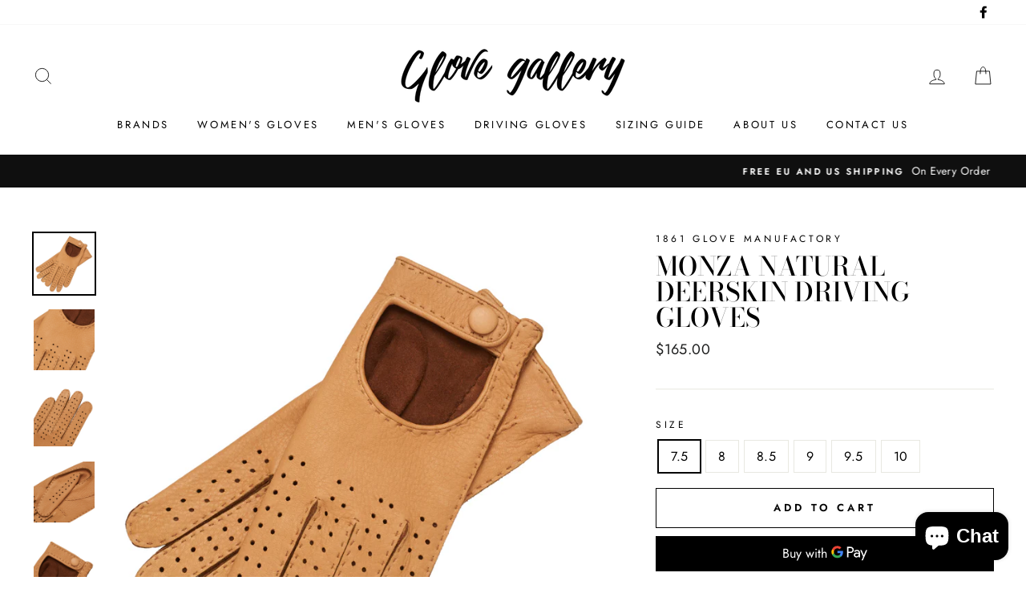

--- FILE ---
content_type: text/html; charset=utf-8
request_url: https://glovegallery.com/en-at/products/monza-natural-deerskin-driving-gloves
body_size: 33906
content:
<!doctype html>
<html class="no-js" lang="en">
<head>

  <meta name="google-site-verification" content="Ep7JSrhhm7FPmV9zAsoPkCij0EhebvmQQ8lAe6if4Yc" />
  <meta charset="utf-8">
  <meta http-equiv="X-UA-Compatible" content="IE=edge,chrome=1">
  <meta name="viewport" content="width=device-width,initial-scale=1">
  <meta name="theme-color" content="#111111">
  <link rel="canonical" href="https://glovegallery.com/en-at/products/monza-natural-deerskin-driving-gloves">
  <meta name="format-detection" content="telephone=no"><link rel="shortcut icon" href="//glovegallery.com/cdn/shop/files/GloveGallery_favicon_32x32_3_32x32.png?v=1614352596" type="image/png" />
  <title>Monza Natural Deerskin Driving Gloves
&ndash; Glove Gallery
</title><meta name="description" content="Give an edge to your wardrobe with a stylish pair of leather driving gloves. The buttery soft deerskin is left unlined for breathability making the gloves suitable to wear in spring and fall. Cut and sewn by leather artisans in Pecs, Hungary. For more than 160 years the city of Pécs has maintained its status as the Eur"><meta property="og:site_name" content="Glove Gallery">
  <meta property="og:url" content="https://glovegallery.com/en-at/products/monza-natural-deerskin-driving-gloves">
  <meta property="og:title" content="Monza Natural Deerskin Driving Gloves">
  <meta property="og:type" content="product">
  <meta property="og:description" content="Give an edge to your wardrobe with a stylish pair of leather driving gloves. The buttery soft deerskin is left unlined for breathability making the gloves suitable to wear in spring and fall. Cut and sewn by leather artisans in Pecs, Hungary. For more than 160 years the city of Pécs has maintained its status as the Eur"><meta property="og:price:amount" content="165.00">
    <meta property="og:price:currency" content="USD"><meta property="og:image" content="http://glovegallery.com/cdn/shop/products/MDD-0043-00145416_1200x630.jpg?v=1660726417"><meta property="og:image" content="http://glovegallery.com/cdn/shop/products/MDD-0043-001454161_1200x630.jpg?v=1660726416"><meta property="og:image" content="http://glovegallery.com/cdn/shop/products/MDD-0043-001455881_1200x630.jpg?v=1660726415">
  <meta property="og:image:secure_url" content="https://glovegallery.com/cdn/shop/products/MDD-0043-00145416_1200x630.jpg?v=1660726417"><meta property="og:image:secure_url" content="https://glovegallery.com/cdn/shop/products/MDD-0043-001454161_1200x630.jpg?v=1660726416"><meta property="og:image:secure_url" content="https://glovegallery.com/cdn/shop/products/MDD-0043-001455881_1200x630.jpg?v=1660726415">
  <meta name="twitter:site" content="@">
  <meta name="twitter:card" content="summary_large_image">
  <meta name="twitter:title" content="Monza Natural Deerskin Driving Gloves">
  <meta name="twitter:description" content="Give an edge to your wardrobe with a stylish pair of leather driving gloves. The buttery soft deerskin is left unlined for breathability making the gloves suitable to wear in spring and fall. Cut and sewn by leather artisans in Pecs, Hungary. For more than 160 years the city of Pécs has maintained its status as the Eur">


  <style data-shopify>
  @font-face {
  font-family: "Bodoni Moda";
  font-weight: 500;
  font-style: normal;
  src: url("//glovegallery.com/cdn/fonts/bodoni_moda/bodonimoda_n5.36d0da1db617c453fb46e8089790ab6dc72c2356.woff2") format("woff2"),
       url("//glovegallery.com/cdn/fonts/bodoni_moda/bodonimoda_n5.40f612bab009769f87511096f185d9228ad3baa3.woff") format("woff");
}

  @font-face {
  font-family: Jost;
  font-weight: 400;
  font-style: normal;
  src: url("//glovegallery.com/cdn/fonts/jost/jost_n4.d47a1b6347ce4a4c9f437608011273009d91f2b7.woff2") format("woff2"),
       url("//glovegallery.com/cdn/fonts/jost/jost_n4.791c46290e672b3f85c3d1c651ef2efa3819eadd.woff") format("woff");
}


  @font-face {
  font-family: Jost;
  font-weight: 600;
  font-style: normal;
  src: url("//glovegallery.com/cdn/fonts/jost/jost_n6.ec1178db7a7515114a2d84e3dd680832b7af8b99.woff2") format("woff2"),
       url("//glovegallery.com/cdn/fonts/jost/jost_n6.b1178bb6bdd3979fef38e103a3816f6980aeaff9.woff") format("woff");
}

  @font-face {
  font-family: Jost;
  font-weight: 400;
  font-style: italic;
  src: url("//glovegallery.com/cdn/fonts/jost/jost_i4.b690098389649750ada222b9763d55796c5283a5.woff2") format("woff2"),
       url("//glovegallery.com/cdn/fonts/jost/jost_i4.fd766415a47e50b9e391ae7ec04e2ae25e7e28b0.woff") format("woff");
}

  @font-face {
  font-family: Jost;
  font-weight: 600;
  font-style: italic;
  src: url("//glovegallery.com/cdn/fonts/jost/jost_i6.9af7e5f39e3a108c08f24047a4276332d9d7b85e.woff2") format("woff2"),
       url("//glovegallery.com/cdn/fonts/jost/jost_i6.2bf310262638f998ed206777ce0b9a3b98b6fe92.woff") format("woff");
}

</style>

  <link href="//glovegallery.com/cdn/shop/t/5/assets/theme.scss.css?v=162391466839681705431759259724" rel="stylesheet" type="text/css" media="all" />

  <style data-shopify>
    .collection-item__title {
      font-size: 14.4px;
    }

    @media screen and (min-width: 769px) {
      .collection-item__title {
        font-size: 18px;
      }
    }
  </style>

  <script>
    document.documentElement.className = document.documentElement.className.replace('no-js', 'js');

    window.theme = window.theme || {};
    theme.strings = {
      addToCart: "Add to cart",
      soldOut: "Sold Out",
      unavailable: "Unavailable",
      stockLabel: "Only [count] items in stock!",
      willNotShipUntil: "Will not ship until [date]",
      willBeInStockAfter: "Will be in stock after [date]",
      waitingForStock: "Inventory on the way",
      savePrice: "Save [saved_amount]",
      cartEmpty: "Your cart is currently empty.",
      cartTermsConfirmation: "You must agree with the terms and conditions of sales to check out"
    };
    theme.settings = {
      dynamicVariantsEnable: true,
      dynamicVariantType: "button",
      cartType: "drawer",
      currenciesEnabled: false,
      nativeMultiCurrency: 1 > 1 ? true : false,
      moneyFormat: "${{amount}}",
      saveType: "dollar",
      recentlyViewedEnabled: false,
      inventoryThreshold: 10,
      quickView: true,
      themeName: 'Impulse',
      themeVersion: "2.4.0"
    };
  </script>

  <script>window.performance && window.performance.mark && window.performance.mark('shopify.content_for_header.start');</script><meta name="google-site-verification" content="vELctcHV5AaVTn0nVVpey77DWHLNuAWoLw1jAi6VBp0">
<meta name="google-site-verification" content="vELctcHV5AaVTn0nVVpey77DWHLNuAWoLw1jAi6VBp0">
<meta name="facebook-domain-verification" content="3c0r395tmvh48mt1xe8uyg4jfhzx0n">
<meta id="shopify-digital-wallet" name="shopify-digital-wallet" content="/3196715120/digital_wallets/dialog">
<link rel="alternate" hreflang="x-default" href="https://glovegallery.com/products/monza-natural-deerskin-driving-gloves">
<link rel="alternate" hreflang="en" href="https://glovegallery.com/products/monza-natural-deerskin-driving-gloves">
<link rel="alternate" hreflang="en-AU" href="https://glovegallery.com/en-au/products/monza-natural-deerskin-driving-gloves">
<link rel="alternate" hreflang="en-CA" href="https://glovegallery.com/en-ca/products/monza-natural-deerskin-driving-gloves">
<link rel="alternate" hreflang="en-DE" href="https://glovegallery.com/en-de/products/monza-natural-deerskin-driving-gloves">
<link rel="alternate" hreflang="en-CH" href="https://glovegallery.com/en-ch/products/monza-natural-deerskin-driving-gloves">
<link rel="alternate" hreflang="en-GB" href="https://glovegallery.com/en-gb/products/monza-natural-deerskin-driving-gloves">
<link rel="alternate" hreflang="en-NL" href="https://glovegallery.com/en-nl/products/monza-natural-deerskin-driving-gloves">
<link rel="alternate" hreflang="en-SE" href="https://glovegallery.com/en-se/products/monza-natural-deerskin-driving-gloves">
<link rel="alternate" hreflang="en-JP" href="https://glovegallery.com/en-jp/products/monza-natural-deerskin-driving-gloves">
<link rel="alternate" hreflang="en-AE" href="https://glovegallery.com/en-ae/products/monza-natural-deerskin-driving-gloves">
<link rel="alternate" hreflang="en-FR" href="https://glovegallery.com/en-fr/products/monza-natural-deerskin-driving-gloves">
<link rel="alternate" hreflang="en-NZ" href="https://glovegallery.com/en-nz/products/monza-natural-deerskin-driving-gloves">
<link rel="alternate" hreflang="en-SG" href="https://glovegallery.com/en-sg/products/monza-natural-deerskin-driving-gloves">
<link rel="alternate" hreflang="en-IT" href="https://glovegallery.com/en-it/products/monza-natural-deerskin-driving-gloves">
<link rel="alternate" hreflang="en-MX" href="https://glovegallery.com/en-mx/products/monza-natural-deerskin-driving-gloves">
<link rel="alternate" hreflang="en-HK" href="https://glovegallery.com/en-hk/products/monza-natural-deerskin-driving-gloves">
<link rel="alternate" hreflang="en-ES" href="https://glovegallery.com/en-es/products/monza-natural-deerskin-driving-gloves">
<link rel="alternate" hreflang="en-KR" href="https://glovegallery.com/en-kr/products/monza-natural-deerskin-driving-gloves">
<link rel="alternate" hreflang="en-NO" href="https://glovegallery.com/en-no/products/monza-natural-deerskin-driving-gloves">
<link rel="alternate" hreflang="en-IL" href="https://glovegallery.com/en-il/products/monza-natural-deerskin-driving-gloves">
<link rel="alternate" hreflang="en-SA" href="https://glovegallery.com/en-sa/products/monza-natural-deerskin-driving-gloves">
<link rel="alternate" hreflang="en-IE" href="https://glovegallery.com/en-ie/products/monza-natural-deerskin-driving-gloves">
<link rel="alternate" hreflang="en-BE" href="https://glovegallery.com/en-be/products/monza-natural-deerskin-driving-gloves">
<link rel="alternate" hreflang="en-LB" href="https://glovegallery.com/en-lb/products/monza-natural-deerskin-driving-gloves">
<link rel="alternate" hreflang="en-AT" href="https://glovegallery.com/en-at/products/monza-natural-deerskin-driving-gloves">
<link rel="alternate" hreflang="en-IN" href="https://glovegallery.com/en-in/products/monza-natural-deerskin-driving-gloves">
<link rel="alternate" hreflang="en-CN" href="https://glovegallery.com/en-cn/products/monza-natural-deerskin-driving-gloves">
<link rel="alternate" hreflang="en-TW" href="https://glovegallery.com/en-tw/products/monza-natural-deerskin-driving-gloves">
<link rel="alternate" hreflang="en-DK" href="https://glovegallery.com/en-dk/products/monza-natural-deerskin-driving-gloves">
<link rel="alternate" type="application/json+oembed" href="https://glovegallery.com/en-at/products/monza-natural-deerskin-driving-gloves.oembed">
<script async="async" src="/checkouts/internal/preloads.js?locale=en-AT"></script>
<script id="shopify-features" type="application/json">{"accessToken":"38db93178012725d186b6e4fa4f19eb3","betas":["rich-media-storefront-analytics"],"domain":"glovegallery.com","predictiveSearch":true,"shopId":3196715120,"locale":"en"}</script>
<script>var Shopify = Shopify || {};
Shopify.shop = "hamerli.myshopify.com";
Shopify.locale = "en";
Shopify.currency = {"active":"USD","rate":"1.0"};
Shopify.country = "AT";
Shopify.theme = {"name":"Impulse","id":79204810840,"schema_name":"Impulse","schema_version":"2.4.0","theme_store_id":857,"role":"main"};
Shopify.theme.handle = "null";
Shopify.theme.style = {"id":null,"handle":null};
Shopify.cdnHost = "glovegallery.com/cdn";
Shopify.routes = Shopify.routes || {};
Shopify.routes.root = "/en-at/";</script>
<script type="module">!function(o){(o.Shopify=o.Shopify||{}).modules=!0}(window);</script>
<script>!function(o){function n(){var o=[];function n(){o.push(Array.prototype.slice.apply(arguments))}return n.q=o,n}var t=o.Shopify=o.Shopify||{};t.loadFeatures=n(),t.autoloadFeatures=n()}(window);</script>
<script id="shop-js-analytics" type="application/json">{"pageType":"product"}</script>
<script defer="defer" async type="module" src="//glovegallery.com/cdn/shopifycloud/shop-js/modules/v2/client.init-shop-cart-sync_BN7fPSNr.en.esm.js"></script>
<script defer="defer" async type="module" src="//glovegallery.com/cdn/shopifycloud/shop-js/modules/v2/chunk.common_Cbph3Kss.esm.js"></script>
<script defer="defer" async type="module" src="//glovegallery.com/cdn/shopifycloud/shop-js/modules/v2/chunk.modal_DKumMAJ1.esm.js"></script>
<script type="module">
  await import("//glovegallery.com/cdn/shopifycloud/shop-js/modules/v2/client.init-shop-cart-sync_BN7fPSNr.en.esm.js");
await import("//glovegallery.com/cdn/shopifycloud/shop-js/modules/v2/chunk.common_Cbph3Kss.esm.js");
await import("//glovegallery.com/cdn/shopifycloud/shop-js/modules/v2/chunk.modal_DKumMAJ1.esm.js");

  window.Shopify.SignInWithShop?.initShopCartSync?.({"fedCMEnabled":true,"windoidEnabled":true});

</script>
<script>(function() {
  var isLoaded = false;
  function asyncLoad() {
    if (isLoaded) return;
    isLoaded = true;
    var urls = ["https:\/\/cdn.weglot.com\/weglot_script_tag.js?shop=hamerli.myshopify.com","\/\/cdn.shopify.com\/proxy\/983e1ba838f352fb128c2d4d618a3fb3cff2159c3b5ddf41d60a34a60e820b6d\/api.goaffpro.com\/loader.js?shop=hamerli.myshopify.com\u0026sp-cache-control=cHVibGljLCBtYXgtYWdlPTkwMA","https:\/\/static.shareasale.com\/json\/shopify\/deduplication.js?shop=hamerli.myshopify.com","https:\/\/static.shareasale.com\/json\/shopify\/shareasale-tracking.js?sasmid=134611\u0026ssmtid=19038\u0026shop=hamerli.myshopify.com","https:\/\/api.socialsnowball.io\/js\/referral.js?shop=hamerli.myshopify.com","https:\/\/cdn.shopify.com\/s\/files\/1\/0031\/9671\/5120\/t\/5\/assets\/pop_3196715120.js?v=1695562075\u0026shop=hamerli.myshopify.com","https:\/\/cdn.etsy.reputon.com\/assets\/widget.js?shop=hamerli.myshopify.com"];
    for (var i = 0; i < urls.length; i++) {
      var s = document.createElement('script');
      s.type = 'text/javascript';
      s.async = true;
      s.src = urls[i];
      var x = document.getElementsByTagName('script')[0];
      x.parentNode.insertBefore(s, x);
    }
  };
  if(window.attachEvent) {
    window.attachEvent('onload', asyncLoad);
  } else {
    window.addEventListener('load', asyncLoad, false);
  }
})();</script>
<script id="__st">var __st={"a":3196715120,"offset":3600,"reqid":"d9aa506d-1f76-47db-9bf9-32e0f0b87a62-1769920259","pageurl":"glovegallery.com\/en-at\/products\/monza-natural-deerskin-driving-gloves","u":"abc2760301e3","p":"product","rtyp":"product","rid":7219089899608};</script>
<script>window.ShopifyPaypalV4VisibilityTracking = true;</script>
<script id="captcha-bootstrap">!function(){'use strict';const t='contact',e='account',n='new_comment',o=[[t,t],['blogs',n],['comments',n],[t,'customer']],c=[[e,'customer_login'],[e,'guest_login'],[e,'recover_customer_password'],[e,'create_customer']],r=t=>t.map((([t,e])=>`form[action*='/${t}']:not([data-nocaptcha='true']) input[name='form_type'][value='${e}']`)).join(','),a=t=>()=>t?[...document.querySelectorAll(t)].map((t=>t.form)):[];function s(){const t=[...o],e=r(t);return a(e)}const i='password',u='form_key',d=['recaptcha-v3-token','g-recaptcha-response','h-captcha-response',i],f=()=>{try{return window.sessionStorage}catch{return}},m='__shopify_v',_=t=>t.elements[u];function p(t,e,n=!1){try{const o=window.sessionStorage,c=JSON.parse(o.getItem(e)),{data:r}=function(t){const{data:e,action:n}=t;return t[m]||n?{data:e,action:n}:{data:t,action:n}}(c);for(const[e,n]of Object.entries(r))t.elements[e]&&(t.elements[e].value=n);n&&o.removeItem(e)}catch(o){console.error('form repopulation failed',{error:o})}}const l='form_type',E='cptcha';function T(t){t.dataset[E]=!0}const w=window,h=w.document,L='Shopify',v='ce_forms',y='captcha';let A=!1;((t,e)=>{const n=(g='f06e6c50-85a8-45c8-87d0-21a2b65856fe',I='https://cdn.shopify.com/shopifycloud/storefront-forms-hcaptcha/ce_storefront_forms_captcha_hcaptcha.v1.5.2.iife.js',D={infoText:'Protected by hCaptcha',privacyText:'Privacy',termsText:'Terms'},(t,e,n)=>{const o=w[L][v],c=o.bindForm;if(c)return c(t,g,e,D).then(n);var r;o.q.push([[t,g,e,D],n]),r=I,A||(h.body.append(Object.assign(h.createElement('script'),{id:'captcha-provider',async:!0,src:r})),A=!0)});var g,I,D;w[L]=w[L]||{},w[L][v]=w[L][v]||{},w[L][v].q=[],w[L][y]=w[L][y]||{},w[L][y].protect=function(t,e){n(t,void 0,e),T(t)},Object.freeze(w[L][y]),function(t,e,n,w,h,L){const[v,y,A,g]=function(t,e,n){const i=e?o:[],u=t?c:[],d=[...i,...u],f=r(d),m=r(i),_=r(d.filter((([t,e])=>n.includes(e))));return[a(f),a(m),a(_),s()]}(w,h,L),I=t=>{const e=t.target;return e instanceof HTMLFormElement?e:e&&e.form},D=t=>v().includes(t);t.addEventListener('submit',(t=>{const e=I(t);if(!e)return;const n=D(e)&&!e.dataset.hcaptchaBound&&!e.dataset.recaptchaBound,o=_(e),c=g().includes(e)&&(!o||!o.value);(n||c)&&t.preventDefault(),c&&!n&&(function(t){try{if(!f())return;!function(t){const e=f();if(!e)return;const n=_(t);if(!n)return;const o=n.value;o&&e.removeItem(o)}(t);const e=Array.from(Array(32),(()=>Math.random().toString(36)[2])).join('');!function(t,e){_(t)||t.append(Object.assign(document.createElement('input'),{type:'hidden',name:u})),t.elements[u].value=e}(t,e),function(t,e){const n=f();if(!n)return;const o=[...t.querySelectorAll(`input[type='${i}']`)].map((({name:t})=>t)),c=[...d,...o],r={};for(const[a,s]of new FormData(t).entries())c.includes(a)||(r[a]=s);n.setItem(e,JSON.stringify({[m]:1,action:t.action,data:r}))}(t,e)}catch(e){console.error('failed to persist form',e)}}(e),e.submit())}));const S=(t,e)=>{t&&!t.dataset[E]&&(n(t,e.some((e=>e===t))),T(t))};for(const o of['focusin','change'])t.addEventListener(o,(t=>{const e=I(t);D(e)&&S(e,y())}));const B=e.get('form_key'),M=e.get(l),P=B&&M;t.addEventListener('DOMContentLoaded',(()=>{const t=y();if(P)for(const e of t)e.elements[l].value===M&&p(e,B);[...new Set([...A(),...v().filter((t=>'true'===t.dataset.shopifyCaptcha))])].forEach((e=>S(e,t)))}))}(h,new URLSearchParams(w.location.search),n,t,e,['guest_login'])})(!0,!0)}();</script>
<script integrity="sha256-4kQ18oKyAcykRKYeNunJcIwy7WH5gtpwJnB7kiuLZ1E=" data-source-attribution="shopify.loadfeatures" defer="defer" src="//glovegallery.com/cdn/shopifycloud/storefront/assets/storefront/load_feature-a0a9edcb.js" crossorigin="anonymous"></script>
<script data-source-attribution="shopify.dynamic_checkout.dynamic.init">var Shopify=Shopify||{};Shopify.PaymentButton=Shopify.PaymentButton||{isStorefrontPortableWallets:!0,init:function(){window.Shopify.PaymentButton.init=function(){};var t=document.createElement("script");t.src="https://glovegallery.com/cdn/shopifycloud/portable-wallets/latest/portable-wallets.en.js",t.type="module",document.head.appendChild(t)}};
</script>
<script data-source-attribution="shopify.dynamic_checkout.buyer_consent">
  function portableWalletsHideBuyerConsent(e){var t=document.getElementById("shopify-buyer-consent"),n=document.getElementById("shopify-subscription-policy-button");t&&n&&(t.classList.add("hidden"),t.setAttribute("aria-hidden","true"),n.removeEventListener("click",e))}function portableWalletsShowBuyerConsent(e){var t=document.getElementById("shopify-buyer-consent"),n=document.getElementById("shopify-subscription-policy-button");t&&n&&(t.classList.remove("hidden"),t.removeAttribute("aria-hidden"),n.addEventListener("click",e))}window.Shopify?.PaymentButton&&(window.Shopify.PaymentButton.hideBuyerConsent=portableWalletsHideBuyerConsent,window.Shopify.PaymentButton.showBuyerConsent=portableWalletsShowBuyerConsent);
</script>
<script>
  function portableWalletsCleanup(e){e&&e.src&&console.error("Failed to load portable wallets script "+e.src);var t=document.querySelectorAll("shopify-accelerated-checkout .shopify-payment-button__skeleton, shopify-accelerated-checkout-cart .wallet-cart-button__skeleton"),e=document.getElementById("shopify-buyer-consent");for(let e=0;e<t.length;e++)t[e].remove();e&&e.remove()}function portableWalletsNotLoadedAsModule(e){e instanceof ErrorEvent&&"string"==typeof e.message&&e.message.includes("import.meta")&&"string"==typeof e.filename&&e.filename.includes("portable-wallets")&&(window.removeEventListener("error",portableWalletsNotLoadedAsModule),window.Shopify.PaymentButton.failedToLoad=e,"loading"===document.readyState?document.addEventListener("DOMContentLoaded",window.Shopify.PaymentButton.init):window.Shopify.PaymentButton.init())}window.addEventListener("error",portableWalletsNotLoadedAsModule);
</script>

<script type="module" src="https://glovegallery.com/cdn/shopifycloud/portable-wallets/latest/portable-wallets.en.js" onError="portableWalletsCleanup(this)" crossorigin="anonymous"></script>
<script nomodule>
  document.addEventListener("DOMContentLoaded", portableWalletsCleanup);
</script>

<link id="shopify-accelerated-checkout-styles" rel="stylesheet" media="screen" href="https://glovegallery.com/cdn/shopifycloud/portable-wallets/latest/accelerated-checkout-backwards-compat.css" crossorigin="anonymous">
<style id="shopify-accelerated-checkout-cart">
        #shopify-buyer-consent {
  margin-top: 1em;
  display: inline-block;
  width: 100%;
}

#shopify-buyer-consent.hidden {
  display: none;
}

#shopify-subscription-policy-button {
  background: none;
  border: none;
  padding: 0;
  text-decoration: underline;
  font-size: inherit;
  cursor: pointer;
}

#shopify-subscription-policy-button::before {
  box-shadow: none;
}

      </style>

<script>window.performance && window.performance.mark && window.performance.mark('shopify.content_for_header.end');</script>

  <script src="//glovegallery.com/cdn/shop/t/5/assets/vendor-scripts-v4.js" defer="defer"></script>

  

  <script src="//glovegallery.com/cdn/shop/t/5/assets/theme.js?v=134853056243612335431572989958" defer="defer"></script><!-- Global site tag (gtag.js) - Google Analytics -->
  <script async src="https://www.googletagmanager.com/gtag/js?id=G-4WBJJJ9Y11"></script>
  <script async src="https://www.googletagmanager.com/gtag/js?id=GT-NC8BFVQ"></script>
  <script>
    window.dataLayer = window.dataLayer || [];
    function gtag(){dataLayer.push(arguments);}
    gtag('js', new Date());
    gtag('config', 'G-4WBJJJ9Y11');
    gtag('config', 'GT-NC8BFVQ');
  </script>
  
  <!-- Hotjar Tracking Code for https://glovegallery.com -->
  <script>
      (function(h,o,t,j,a,r){
          h.hj=h.hj||function(){(h.hj.q=h.hj.q||[]).push(arguments)};
          h._hjSettings={hjid:1582924,hjsv:6};
          a=o.getElementsByTagName('head')[0];
          r=o.createElement('script');r.async=1;
          r.src=t+h._hjSettings.hjid+j+h._hjSettings.hjsv;
          a.appendChild(r);
      })(window,document,'https://static.hotjar.com/c/hotjar-','.js?sv=');
  </script>  
  
  <!-- <script type="text/javascript" src="//downloads.mailchimp.com/js/signup-forms/popup/unique-methods/embed.js" data-dojo-config="usePlainJson: true, isDebug: false"></script><script type="text/javascript">window.dojoRequire(["mojo/signup-forms/Loader"], function(L) { L.start({"baseUrl":"mc.us4.list-manage.com","uuid":"579dd4978fc6a6ff21641b788","lid":"fd70286678","uniqueMethods":true}) })</script> -->
  
<link rel="alternate" hreflang="en" href="https://glovegallery.com/en-at/products/monza-natural-deerskin-driving-gloves">
<link rel="alternate" hreflang="hu" href="https://glovegallery.com/a/l/hu/en-at/products/monza-natural-deerskin-driving-gloves">
    

<!--Start Weglot Script-->
<script src="//cdn.weglot.com/weglot.min.js"></script>
<script id="has-script-tags">Weglot.initialize({ api_key:"wg_3d13c415efd0e303d4b47e5e05532ad30" });</script>
<!--End Weglot Script-->

<script>  (function(f, a, s, h, i, o, n) {f['GlamiTrackerObject'] = i;  f[i]=f[i]||function(){(f[i].q=f[i].q||[]).push(arguments)};o=a.createElement(s),  n=a.getElementsByTagName(s)[0];o.async=1;o.src=h;n.parentNode.insertBefore(o,n)  })(window, document, 'script', '//www.glami.de/js/compiled/pt.js', 'glami');  glami('create', '08b713c79ad50506627188abd6a263cc', 'de');  glami('track', 'PageView');var currentVariantId = window.location.search.includes('variant')?      window.location.search.split('variant=')[1] :       "40037811617880";        glami('track', 'ViewContent', {      content_type: 'product',      item_ids: [currentVariantId]    });window.onload = function() {      document.querySelector('[name=add]').addEventListener('click', function() {        var variantId = window.location.search.includes('variant')?          window.location.search.split('variant=')[1]:          "40037811617880";        glami('track', 'AddToCart', {          item_ids: [variantId],          product_names: 'Monza Natural Deerskin Driving Gloves',          value: 165.00,          currency: 'USD'        });      })    }</script>  

<script src="https://cdn.shopify.com/extensions/1aff304a-11ec-47a0-aee1-7f4ae56792d4/tydal-popups-email-pop-ups-4/assets/pop-app-embed.js" type="text/javascript" defer="defer"></script>
<script src="https://cdn.shopify.com/extensions/e8878072-2f6b-4e89-8082-94b04320908d/inbox-1254/assets/inbox-chat-loader.js" type="text/javascript" defer="defer"></script>
<link href="https://monorail-edge.shopifysvc.com" rel="dns-prefetch">
<script>(function(){if ("sendBeacon" in navigator && "performance" in window) {try {var session_token_from_headers = performance.getEntriesByType('navigation')[0].serverTiming.find(x => x.name == '_s').description;} catch {var session_token_from_headers = undefined;}var session_cookie_matches = document.cookie.match(/_shopify_s=([^;]*)/);var session_token_from_cookie = session_cookie_matches && session_cookie_matches.length === 2 ? session_cookie_matches[1] : "";var session_token = session_token_from_headers || session_token_from_cookie || "";function handle_abandonment_event(e) {var entries = performance.getEntries().filter(function(entry) {return /monorail-edge.shopifysvc.com/.test(entry.name);});if (!window.abandonment_tracked && entries.length === 0) {window.abandonment_tracked = true;var currentMs = Date.now();var navigation_start = performance.timing.navigationStart;var payload = {shop_id: 3196715120,url: window.location.href,navigation_start,duration: currentMs - navigation_start,session_token,page_type: "product"};window.navigator.sendBeacon("https://monorail-edge.shopifysvc.com/v1/produce", JSON.stringify({schema_id: "online_store_buyer_site_abandonment/1.1",payload: payload,metadata: {event_created_at_ms: currentMs,event_sent_at_ms: currentMs}}));}}window.addEventListener('pagehide', handle_abandonment_event);}}());</script>
<script id="web-pixels-manager-setup">(function e(e,d,r,n,o){if(void 0===o&&(o={}),!Boolean(null===(a=null===(i=window.Shopify)||void 0===i?void 0:i.analytics)||void 0===a?void 0:a.replayQueue)){var i,a;window.Shopify=window.Shopify||{};var t=window.Shopify;t.analytics=t.analytics||{};var s=t.analytics;s.replayQueue=[],s.publish=function(e,d,r){return s.replayQueue.push([e,d,r]),!0};try{self.performance.mark("wpm:start")}catch(e){}var l=function(){var e={modern:/Edge?\/(1{2}[4-9]|1[2-9]\d|[2-9]\d{2}|\d{4,})\.\d+(\.\d+|)|Firefox\/(1{2}[4-9]|1[2-9]\d|[2-9]\d{2}|\d{4,})\.\d+(\.\d+|)|Chrom(ium|e)\/(9{2}|\d{3,})\.\d+(\.\d+|)|(Maci|X1{2}).+ Version\/(15\.\d+|(1[6-9]|[2-9]\d|\d{3,})\.\d+)([,.]\d+|)( \(\w+\)|)( Mobile\/\w+|) Safari\/|Chrome.+OPR\/(9{2}|\d{3,})\.\d+\.\d+|(CPU[ +]OS|iPhone[ +]OS|CPU[ +]iPhone|CPU IPhone OS|CPU iPad OS)[ +]+(15[._]\d+|(1[6-9]|[2-9]\d|\d{3,})[._]\d+)([._]\d+|)|Android:?[ /-](13[3-9]|1[4-9]\d|[2-9]\d{2}|\d{4,})(\.\d+|)(\.\d+|)|Android.+Firefox\/(13[5-9]|1[4-9]\d|[2-9]\d{2}|\d{4,})\.\d+(\.\d+|)|Android.+Chrom(ium|e)\/(13[3-9]|1[4-9]\d|[2-9]\d{2}|\d{4,})\.\d+(\.\d+|)|SamsungBrowser\/([2-9]\d|\d{3,})\.\d+/,legacy:/Edge?\/(1[6-9]|[2-9]\d|\d{3,})\.\d+(\.\d+|)|Firefox\/(5[4-9]|[6-9]\d|\d{3,})\.\d+(\.\d+|)|Chrom(ium|e)\/(5[1-9]|[6-9]\d|\d{3,})\.\d+(\.\d+|)([\d.]+$|.*Safari\/(?![\d.]+ Edge\/[\d.]+$))|(Maci|X1{2}).+ Version\/(10\.\d+|(1[1-9]|[2-9]\d|\d{3,})\.\d+)([,.]\d+|)( \(\w+\)|)( Mobile\/\w+|) Safari\/|Chrome.+OPR\/(3[89]|[4-9]\d|\d{3,})\.\d+\.\d+|(CPU[ +]OS|iPhone[ +]OS|CPU[ +]iPhone|CPU IPhone OS|CPU iPad OS)[ +]+(10[._]\d+|(1[1-9]|[2-9]\d|\d{3,})[._]\d+)([._]\d+|)|Android:?[ /-](13[3-9]|1[4-9]\d|[2-9]\d{2}|\d{4,})(\.\d+|)(\.\d+|)|Mobile Safari.+OPR\/([89]\d|\d{3,})\.\d+\.\d+|Android.+Firefox\/(13[5-9]|1[4-9]\d|[2-9]\d{2}|\d{4,})\.\d+(\.\d+|)|Android.+Chrom(ium|e)\/(13[3-9]|1[4-9]\d|[2-9]\d{2}|\d{4,})\.\d+(\.\d+|)|Android.+(UC? ?Browser|UCWEB|U3)[ /]?(15\.([5-9]|\d{2,})|(1[6-9]|[2-9]\d|\d{3,})\.\d+)\.\d+|SamsungBrowser\/(5\.\d+|([6-9]|\d{2,})\.\d+)|Android.+MQ{2}Browser\/(14(\.(9|\d{2,})|)|(1[5-9]|[2-9]\d|\d{3,})(\.\d+|))(\.\d+|)|K[Aa][Ii]OS\/(3\.\d+|([4-9]|\d{2,})\.\d+)(\.\d+|)/},d=e.modern,r=e.legacy,n=navigator.userAgent;return n.match(d)?"modern":n.match(r)?"legacy":"unknown"}(),u="modern"===l?"modern":"legacy",c=(null!=n?n:{modern:"",legacy:""})[u],f=function(e){return[e.baseUrl,"/wpm","/b",e.hashVersion,"modern"===e.buildTarget?"m":"l",".js"].join("")}({baseUrl:d,hashVersion:r,buildTarget:u}),m=function(e){var d=e.version,r=e.bundleTarget,n=e.surface,o=e.pageUrl,i=e.monorailEndpoint;return{emit:function(e){var a=e.status,t=e.errorMsg,s=(new Date).getTime(),l=JSON.stringify({metadata:{event_sent_at_ms:s},events:[{schema_id:"web_pixels_manager_load/3.1",payload:{version:d,bundle_target:r,page_url:o,status:a,surface:n,error_msg:t},metadata:{event_created_at_ms:s}}]});if(!i)return console&&console.warn&&console.warn("[Web Pixels Manager] No Monorail endpoint provided, skipping logging."),!1;try{return self.navigator.sendBeacon.bind(self.navigator)(i,l)}catch(e){}var u=new XMLHttpRequest;try{return u.open("POST",i,!0),u.setRequestHeader("Content-Type","text/plain"),u.send(l),!0}catch(e){return console&&console.warn&&console.warn("[Web Pixels Manager] Got an unhandled error while logging to Monorail."),!1}}}}({version:r,bundleTarget:l,surface:e.surface,pageUrl:self.location.href,monorailEndpoint:e.monorailEndpoint});try{o.browserTarget=l,function(e){var d=e.src,r=e.async,n=void 0===r||r,o=e.onload,i=e.onerror,a=e.sri,t=e.scriptDataAttributes,s=void 0===t?{}:t,l=document.createElement("script"),u=document.querySelector("head"),c=document.querySelector("body");if(l.async=n,l.src=d,a&&(l.integrity=a,l.crossOrigin="anonymous"),s)for(var f in s)if(Object.prototype.hasOwnProperty.call(s,f))try{l.dataset[f]=s[f]}catch(e){}if(o&&l.addEventListener("load",o),i&&l.addEventListener("error",i),u)u.appendChild(l);else{if(!c)throw new Error("Did not find a head or body element to append the script");c.appendChild(l)}}({src:f,async:!0,onload:function(){if(!function(){var e,d;return Boolean(null===(d=null===(e=window.Shopify)||void 0===e?void 0:e.analytics)||void 0===d?void 0:d.initialized)}()){var d=window.webPixelsManager.init(e)||void 0;if(d){var r=window.Shopify.analytics;r.replayQueue.forEach((function(e){var r=e[0],n=e[1],o=e[2];d.publishCustomEvent(r,n,o)})),r.replayQueue=[],r.publish=d.publishCustomEvent,r.visitor=d.visitor,r.initialized=!0}}},onerror:function(){return m.emit({status:"failed",errorMsg:"".concat(f," has failed to load")})},sri:function(e){var d=/^sha384-[A-Za-z0-9+/=]+$/;return"string"==typeof e&&d.test(e)}(c)?c:"",scriptDataAttributes:o}),m.emit({status:"loading"})}catch(e){m.emit({status:"failed",errorMsg:(null==e?void 0:e.message)||"Unknown error"})}}})({shopId: 3196715120,storefrontBaseUrl: "https://glovegallery.com",extensionsBaseUrl: "https://extensions.shopifycdn.com/cdn/shopifycloud/web-pixels-manager",monorailEndpoint: "https://monorail-edge.shopifysvc.com/unstable/produce_batch",surface: "storefront-renderer",enabledBetaFlags: ["2dca8a86"],webPixelsConfigList: [{"id":"2251653443","configuration":"{\"shop\":\"hamerli.myshopify.com\",\"cookie_duration\":\"2592000\"}","eventPayloadVersion":"v1","runtimeContext":"STRICT","scriptVersion":"a2e7513c3708f34b1f617d7ce88f9697","type":"APP","apiClientId":2744533,"privacyPurposes":["ANALYTICS","MARKETING"],"dataSharingAdjustments":{"protectedCustomerApprovalScopes":["read_customer_address","read_customer_email","read_customer_name","read_customer_personal_data","read_customer_phone"]}},{"id":"2235760963","configuration":"{\"masterTagID\":\"19038\",\"merchantID\":\"134611\",\"appPath\":\"https:\/\/daedalus.shareasale.com\",\"storeID\":\"NaN\",\"xTypeMode\":\"NaN\",\"xTypeValue\":\"NaN\",\"channelDedup\":\"NaN\"}","eventPayloadVersion":"v1","runtimeContext":"STRICT","scriptVersion":"f300cca684872f2df140f714437af558","type":"APP","apiClientId":4929191,"privacyPurposes":["ANALYTICS","MARKETING"],"dataSharingAdjustments":{"protectedCustomerApprovalScopes":["read_customer_personal_data"]}},{"id":"1084981571","configuration":"{\"config\":\"{\\\"pixel_id\\\":\\\"G-4WBJJJ9Y11\\\",\\\"target_country\\\":\\\"US\\\",\\\"gtag_events\\\":[{\\\"type\\\":\\\"search\\\",\\\"action_label\\\":[\\\"G-4WBJJJ9Y11\\\",\\\"AW-10835170381\\\/PmVTCMDiiI8DEM2ozq4o\\\"]},{\\\"type\\\":\\\"begin_checkout\\\",\\\"action_label\\\":[\\\"G-4WBJJJ9Y11\\\",\\\"AW-10835170381\\\/qJyFCL3iiI8DEM2ozq4o\\\"]},{\\\"type\\\":\\\"view_item\\\",\\\"action_label\\\":[\\\"G-4WBJJJ9Y11\\\",\\\"AW-10835170381\\\/nJtkCLfiiI8DEM2ozq4o\\\",\\\"MC-Z4R4E5CM80\\\"]},{\\\"type\\\":\\\"purchase\\\",\\\"action_label\\\":[\\\"G-4WBJJJ9Y11\\\",\\\"AW-10835170381\\\/Uf5uCLTiiI8DEM2ozq4o\\\",\\\"MC-Z4R4E5CM80\\\"]},{\\\"type\\\":\\\"page_view\\\",\\\"action_label\\\":[\\\"G-4WBJJJ9Y11\\\",\\\"AW-10835170381\\\/uxtuCLHiiI8DEM2ozq4o\\\",\\\"MC-Z4R4E5CM80\\\"]},{\\\"type\\\":\\\"add_payment_info\\\",\\\"action_label\\\":[\\\"G-4WBJJJ9Y11\\\",\\\"AW-10835170381\\\/PmHvCMPiiI8DEM2ozq4o\\\"]},{\\\"type\\\":\\\"add_to_cart\\\",\\\"action_label\\\":[\\\"G-4WBJJJ9Y11\\\",\\\"AW-10835170381\\\/eVqKCLriiI8DEM2ozq4o\\\"]}],\\\"enable_monitoring_mode\\\":false}\"}","eventPayloadVersion":"v1","runtimeContext":"OPEN","scriptVersion":"b2a88bafab3e21179ed38636efcd8a93","type":"APP","apiClientId":1780363,"privacyPurposes":[],"dataSharingAdjustments":{"protectedCustomerApprovalScopes":["read_customer_address","read_customer_email","read_customer_name","read_customer_personal_data","read_customer_phone"]}},{"id":"286130499","configuration":"{\"pixel_id\":\"349031083417566\",\"pixel_type\":\"facebook_pixel\",\"metaapp_system_user_token\":\"-\"}","eventPayloadVersion":"v1","runtimeContext":"OPEN","scriptVersion":"ca16bc87fe92b6042fbaa3acc2fbdaa6","type":"APP","apiClientId":2329312,"privacyPurposes":["ANALYTICS","MARKETING","SALE_OF_DATA"],"dataSharingAdjustments":{"protectedCustomerApprovalScopes":["read_customer_address","read_customer_email","read_customer_name","read_customer_personal_data","read_customer_phone"]}},{"id":"158990659","configuration":"{\"tagID\":\"2613191856970\"}","eventPayloadVersion":"v1","runtimeContext":"STRICT","scriptVersion":"18031546ee651571ed29edbe71a3550b","type":"APP","apiClientId":3009811,"privacyPurposes":["ANALYTICS","MARKETING","SALE_OF_DATA"],"dataSharingAdjustments":{"protectedCustomerApprovalScopes":["read_customer_address","read_customer_email","read_customer_name","read_customer_personal_data","read_customer_phone"]}},{"id":"30572867","configuration":"{\"myshopifyDomain\":\"hamerli.myshopify.com\"}","eventPayloadVersion":"v1","runtimeContext":"STRICT","scriptVersion":"23b97d18e2aa74363140dc29c9284e87","type":"APP","apiClientId":2775569,"privacyPurposes":["ANALYTICS","MARKETING","SALE_OF_DATA"],"dataSharingAdjustments":{"protectedCustomerApprovalScopes":["read_customer_address","read_customer_email","read_customer_name","read_customer_phone","read_customer_personal_data"]}},{"id":"166658371","eventPayloadVersion":"v1","runtimeContext":"LAX","scriptVersion":"1","type":"CUSTOM","privacyPurposes":["MARKETING"],"name":"Meta pixel (migrated)"},{"id":"shopify-app-pixel","configuration":"{}","eventPayloadVersion":"v1","runtimeContext":"STRICT","scriptVersion":"0450","apiClientId":"shopify-pixel","type":"APP","privacyPurposes":["ANALYTICS","MARKETING"]},{"id":"shopify-custom-pixel","eventPayloadVersion":"v1","runtimeContext":"LAX","scriptVersion":"0450","apiClientId":"shopify-pixel","type":"CUSTOM","privacyPurposes":["ANALYTICS","MARKETING"]}],isMerchantRequest: false,initData: {"shop":{"name":"Glove Gallery","paymentSettings":{"currencyCode":"USD"},"myshopifyDomain":"hamerli.myshopify.com","countryCode":"HU","storefrontUrl":"https:\/\/glovegallery.com\/en-at"},"customer":null,"cart":null,"checkout":null,"productVariants":[{"price":{"amount":165.0,"currencyCode":"USD"},"product":{"title":"Monza Natural Deerskin Driving Gloves","vendor":"1861 Glove manufactory","id":"7219089899608","untranslatedTitle":"Monza Natural Deerskin Driving Gloves","url":"\/en-at\/products\/monza-natural-deerskin-driving-gloves","type":"Men's Driving Gloves"},"id":"40037811617880","image":{"src":"\/\/glovegallery.com\/cdn\/shop\/products\/MDD-0043-00145416.jpg?v=1660726417"},"sku":"MDD-0043-natural","title":"7.5","untranslatedTitle":"7.5"},{"price":{"amount":165.0,"currencyCode":"USD"},"product":{"title":"Monza Natural Deerskin Driving Gloves","vendor":"1861 Glove manufactory","id":"7219089899608","untranslatedTitle":"Monza Natural Deerskin Driving Gloves","url":"\/en-at\/products\/monza-natural-deerskin-driving-gloves","type":"Men's Driving Gloves"},"id":"40037811650648","image":{"src":"\/\/glovegallery.com\/cdn\/shop\/products\/MDD-0043-00145416.jpg?v=1660726417"},"sku":"MDD-0043-natural-2","title":"8","untranslatedTitle":"8"},{"price":{"amount":165.0,"currencyCode":"USD"},"product":{"title":"Monza Natural Deerskin Driving Gloves","vendor":"1861 Glove manufactory","id":"7219089899608","untranslatedTitle":"Monza Natural Deerskin Driving Gloves","url":"\/en-at\/products\/monza-natural-deerskin-driving-gloves","type":"Men's Driving Gloves"},"id":"40037811683416","image":{"src":"\/\/glovegallery.com\/cdn\/shop\/products\/MDD-0043-00145416.jpg?v=1660726417"},"sku":"MDD-0043-natural-3","title":"8.5","untranslatedTitle":"8.5"},{"price":{"amount":165.0,"currencyCode":"USD"},"product":{"title":"Monza Natural Deerskin Driving Gloves","vendor":"1861 Glove manufactory","id":"7219089899608","untranslatedTitle":"Monza Natural Deerskin Driving Gloves","url":"\/en-at\/products\/monza-natural-deerskin-driving-gloves","type":"Men's Driving Gloves"},"id":"40037811716184","image":{"src":"\/\/glovegallery.com\/cdn\/shop\/products\/MDD-0043-00145416.jpg?v=1660726417"},"sku":"MDD-0043-natural-4","title":"9","untranslatedTitle":"9"},{"price":{"amount":165.0,"currencyCode":"USD"},"product":{"title":"Monza Natural Deerskin Driving Gloves","vendor":"1861 Glove manufactory","id":"7219089899608","untranslatedTitle":"Monza Natural Deerskin Driving Gloves","url":"\/en-at\/products\/monza-natural-deerskin-driving-gloves","type":"Men's Driving Gloves"},"id":"40037811748952","image":{"src":"\/\/glovegallery.com\/cdn\/shop\/products\/MDD-0043-00145416.jpg?v=1660726417"},"sku":"MDD-0043-natural-5","title":"9.5","untranslatedTitle":"9.5"},{"price":{"amount":165.0,"currencyCode":"USD"},"product":{"title":"Monza Natural Deerskin Driving Gloves","vendor":"1861 Glove manufactory","id":"7219089899608","untranslatedTitle":"Monza Natural Deerskin Driving Gloves","url":"\/en-at\/products\/monza-natural-deerskin-driving-gloves","type":"Men's Driving Gloves"},"id":"40037811781720","image":{"src":"\/\/glovegallery.com\/cdn\/shop\/products\/MDD-0043-00145416.jpg?v=1660726417"},"sku":"MDD-0043-natural-6","title":"10","untranslatedTitle":"10"}],"purchasingCompany":null},},"https://glovegallery.com/cdn","1d2a099fw23dfb22ep557258f5m7a2edbae",{"modern":"","legacy":""},{"shopId":"3196715120","storefrontBaseUrl":"https:\/\/glovegallery.com","extensionBaseUrl":"https:\/\/extensions.shopifycdn.com\/cdn\/shopifycloud\/web-pixels-manager","surface":"storefront-renderer","enabledBetaFlags":"[\"2dca8a86\"]","isMerchantRequest":"false","hashVersion":"1d2a099fw23dfb22ep557258f5m7a2edbae","publish":"custom","events":"[[\"page_viewed\",{}],[\"product_viewed\",{\"productVariant\":{\"price\":{\"amount\":165.0,\"currencyCode\":\"USD\"},\"product\":{\"title\":\"Monza Natural Deerskin Driving Gloves\",\"vendor\":\"1861 Glove manufactory\",\"id\":\"7219089899608\",\"untranslatedTitle\":\"Monza Natural Deerskin Driving Gloves\",\"url\":\"\/en-at\/products\/monza-natural-deerskin-driving-gloves\",\"type\":\"Men's Driving Gloves\"},\"id\":\"40037811617880\",\"image\":{\"src\":\"\/\/glovegallery.com\/cdn\/shop\/products\/MDD-0043-00145416.jpg?v=1660726417\"},\"sku\":\"MDD-0043-natural\",\"title\":\"7.5\",\"untranslatedTitle\":\"7.5\"}}]]"});</script><script>
  window.ShopifyAnalytics = window.ShopifyAnalytics || {};
  window.ShopifyAnalytics.meta = window.ShopifyAnalytics.meta || {};
  window.ShopifyAnalytics.meta.currency = 'USD';
  var meta = {"product":{"id":7219089899608,"gid":"gid:\/\/shopify\/Product\/7219089899608","vendor":"1861 Glove manufactory","type":"Men's Driving Gloves","handle":"monza-natural-deerskin-driving-gloves","variants":[{"id":40037811617880,"price":16500,"name":"Monza Natural Deerskin Driving Gloves - 7.5","public_title":"7.5","sku":"MDD-0043-natural"},{"id":40037811650648,"price":16500,"name":"Monza Natural Deerskin Driving Gloves - 8","public_title":"8","sku":"MDD-0043-natural-2"},{"id":40037811683416,"price":16500,"name":"Monza Natural Deerskin Driving Gloves - 8.5","public_title":"8.5","sku":"MDD-0043-natural-3"},{"id":40037811716184,"price":16500,"name":"Monza Natural Deerskin Driving Gloves - 9","public_title":"9","sku":"MDD-0043-natural-4"},{"id":40037811748952,"price":16500,"name":"Monza Natural Deerskin Driving Gloves - 9.5","public_title":"9.5","sku":"MDD-0043-natural-5"},{"id":40037811781720,"price":16500,"name":"Monza Natural Deerskin Driving Gloves - 10","public_title":"10","sku":"MDD-0043-natural-6"}],"remote":false},"page":{"pageType":"product","resourceType":"product","resourceId":7219089899608,"requestId":"d9aa506d-1f76-47db-9bf9-32e0f0b87a62-1769920259"}};
  for (var attr in meta) {
    window.ShopifyAnalytics.meta[attr] = meta[attr];
  }
</script>
<script class="analytics">
  (function () {
    var customDocumentWrite = function(content) {
      var jquery = null;

      if (window.jQuery) {
        jquery = window.jQuery;
      } else if (window.Checkout && window.Checkout.$) {
        jquery = window.Checkout.$;
      }

      if (jquery) {
        jquery('body').append(content);
      }
    };

    var hasLoggedConversion = function(token) {
      if (token) {
        return document.cookie.indexOf('loggedConversion=' + token) !== -1;
      }
      return false;
    }

    var setCookieIfConversion = function(token) {
      if (token) {
        var twoMonthsFromNow = new Date(Date.now());
        twoMonthsFromNow.setMonth(twoMonthsFromNow.getMonth() + 2);

        document.cookie = 'loggedConversion=' + token + '; expires=' + twoMonthsFromNow;
      }
    }

    var trekkie = window.ShopifyAnalytics.lib = window.trekkie = window.trekkie || [];
    if (trekkie.integrations) {
      return;
    }
    trekkie.methods = [
      'identify',
      'page',
      'ready',
      'track',
      'trackForm',
      'trackLink'
    ];
    trekkie.factory = function(method) {
      return function() {
        var args = Array.prototype.slice.call(arguments);
        args.unshift(method);
        trekkie.push(args);
        return trekkie;
      };
    };
    for (var i = 0; i < trekkie.methods.length; i++) {
      var key = trekkie.methods[i];
      trekkie[key] = trekkie.factory(key);
    }
    trekkie.load = function(config) {
      trekkie.config = config || {};
      trekkie.config.initialDocumentCookie = document.cookie;
      var first = document.getElementsByTagName('script')[0];
      var script = document.createElement('script');
      script.type = 'text/javascript';
      script.onerror = function(e) {
        var scriptFallback = document.createElement('script');
        scriptFallback.type = 'text/javascript';
        scriptFallback.onerror = function(error) {
                var Monorail = {
      produce: function produce(monorailDomain, schemaId, payload) {
        var currentMs = new Date().getTime();
        var event = {
          schema_id: schemaId,
          payload: payload,
          metadata: {
            event_created_at_ms: currentMs,
            event_sent_at_ms: currentMs
          }
        };
        return Monorail.sendRequest("https://" + monorailDomain + "/v1/produce", JSON.stringify(event));
      },
      sendRequest: function sendRequest(endpointUrl, payload) {
        // Try the sendBeacon API
        if (window && window.navigator && typeof window.navigator.sendBeacon === 'function' && typeof window.Blob === 'function' && !Monorail.isIos12()) {
          var blobData = new window.Blob([payload], {
            type: 'text/plain'
          });

          if (window.navigator.sendBeacon(endpointUrl, blobData)) {
            return true;
          } // sendBeacon was not successful

        } // XHR beacon

        var xhr = new XMLHttpRequest();

        try {
          xhr.open('POST', endpointUrl);
          xhr.setRequestHeader('Content-Type', 'text/plain');
          xhr.send(payload);
        } catch (e) {
          console.log(e);
        }

        return false;
      },
      isIos12: function isIos12() {
        return window.navigator.userAgent.lastIndexOf('iPhone; CPU iPhone OS 12_') !== -1 || window.navigator.userAgent.lastIndexOf('iPad; CPU OS 12_') !== -1;
      }
    };
    Monorail.produce('monorail-edge.shopifysvc.com',
      'trekkie_storefront_load_errors/1.1',
      {shop_id: 3196715120,
      theme_id: 79204810840,
      app_name: "storefront",
      context_url: window.location.href,
      source_url: "//glovegallery.com/cdn/s/trekkie.storefront.c59ea00e0474b293ae6629561379568a2d7c4bba.min.js"});

        };
        scriptFallback.async = true;
        scriptFallback.src = '//glovegallery.com/cdn/s/trekkie.storefront.c59ea00e0474b293ae6629561379568a2d7c4bba.min.js';
        first.parentNode.insertBefore(scriptFallback, first);
      };
      script.async = true;
      script.src = '//glovegallery.com/cdn/s/trekkie.storefront.c59ea00e0474b293ae6629561379568a2d7c4bba.min.js';
      first.parentNode.insertBefore(script, first);
    };
    trekkie.load(
      {"Trekkie":{"appName":"storefront","development":false,"defaultAttributes":{"shopId":3196715120,"isMerchantRequest":null,"themeId":79204810840,"themeCityHash":"13990255154979305527","contentLanguage":"en","currency":"USD","eventMetadataId":"2603a5ce-3911-435e-b36c-8aa0ac6380be"},"isServerSideCookieWritingEnabled":true,"monorailRegion":"shop_domain","enabledBetaFlags":["65f19447","b5387b81"]},"Session Attribution":{},"S2S":{"facebookCapiEnabled":false,"source":"trekkie-storefront-renderer","apiClientId":580111}}
    );

    var loaded = false;
    trekkie.ready(function() {
      if (loaded) return;
      loaded = true;

      window.ShopifyAnalytics.lib = window.trekkie;

      var originalDocumentWrite = document.write;
      document.write = customDocumentWrite;
      try { window.ShopifyAnalytics.merchantGoogleAnalytics.call(this); } catch(error) {};
      document.write = originalDocumentWrite;

      window.ShopifyAnalytics.lib.page(null,{"pageType":"product","resourceType":"product","resourceId":7219089899608,"requestId":"d9aa506d-1f76-47db-9bf9-32e0f0b87a62-1769920259","shopifyEmitted":true});

      var match = window.location.pathname.match(/checkouts\/(.+)\/(thank_you|post_purchase)/)
      var token = match? match[1]: undefined;
      if (!hasLoggedConversion(token)) {
        setCookieIfConversion(token);
        window.ShopifyAnalytics.lib.track("Viewed Product",{"currency":"USD","variantId":40037811617880,"productId":7219089899608,"productGid":"gid:\/\/shopify\/Product\/7219089899608","name":"Monza Natural Deerskin Driving Gloves - 7.5","price":"165.00","sku":"MDD-0043-natural","brand":"1861 Glove manufactory","variant":"7.5","category":"Men's Driving Gloves","nonInteraction":true,"remote":false},undefined,undefined,{"shopifyEmitted":true});
      window.ShopifyAnalytics.lib.track("monorail:\/\/trekkie_storefront_viewed_product\/1.1",{"currency":"USD","variantId":40037811617880,"productId":7219089899608,"productGid":"gid:\/\/shopify\/Product\/7219089899608","name":"Monza Natural Deerskin Driving Gloves - 7.5","price":"165.00","sku":"MDD-0043-natural","brand":"1861 Glove manufactory","variant":"7.5","category":"Men's Driving Gloves","nonInteraction":true,"remote":false,"referer":"https:\/\/glovegallery.com\/en-at\/products\/monza-natural-deerskin-driving-gloves"});
      }
    });


        var eventsListenerScript = document.createElement('script');
        eventsListenerScript.async = true;
        eventsListenerScript.src = "//glovegallery.com/cdn/shopifycloud/storefront/assets/shop_events_listener-3da45d37.js";
        document.getElementsByTagName('head')[0].appendChild(eventsListenerScript);

})();</script>
  <script>
  if (!window.ga || (window.ga && typeof window.ga !== 'function')) {
    window.ga = function ga() {
      (window.ga.q = window.ga.q || []).push(arguments);
      if (window.Shopify && window.Shopify.analytics && typeof window.Shopify.analytics.publish === 'function') {
        window.Shopify.analytics.publish("ga_stub_called", {}, {sendTo: "google_osp_migration"});
      }
      console.error("Shopify's Google Analytics stub called with:", Array.from(arguments), "\nSee https://help.shopify.com/manual/promoting-marketing/pixels/pixel-migration#google for more information.");
    };
    if (window.Shopify && window.Shopify.analytics && typeof window.Shopify.analytics.publish === 'function') {
      window.Shopify.analytics.publish("ga_stub_initialized", {}, {sendTo: "google_osp_migration"});
    }
  }
</script>
<script
  defer
  src="https://glovegallery.com/cdn/shopifycloud/perf-kit/shopify-perf-kit-3.1.0.min.js"
  data-application="storefront-renderer"
  data-shop-id="3196715120"
  data-render-region="gcp-us-east1"
  data-page-type="product"
  data-theme-instance-id="79204810840"
  data-theme-name="Impulse"
  data-theme-version="2.4.0"
  data-monorail-region="shop_domain"
  data-resource-timing-sampling-rate="10"
  data-shs="true"
  data-shs-beacon="true"
  data-shs-export-with-fetch="true"
  data-shs-logs-sample-rate="1"
  data-shs-beacon-endpoint="https://glovegallery.com/api/collect"
></script>
</head>

<body class="template-product" data-transitions="false">

  
  

  <a class="in-page-link visually-hidden skip-link" href="#MainContent">Skip to content</a>

  <div id="PageContainer" class="page-container">
    <div class="transition-body">

    <div id="shopify-section-header" class="shopify-section">




<div id="NavDrawer" class="drawer drawer--left">
  <div class="drawer__fixed-header drawer__fixed-header--full">
    <div class="drawer__header drawer__header--full appear-animation appear-delay-1">
      <div class="h2 drawer__title">
        

      </div>
      <div class="drawer__close">
        <button type="button" class="drawer__close-button js-drawer-close">
          <svg aria-hidden="true" focusable="false" role="presentation" class="icon icon-close" viewBox="0 0 64 64"><path d="M19 17.61l27.12 27.13m0-27.12L19 44.74"/></svg>
          <span class="icon__fallback-text">Close menu</span>
        </button>
      </div>
    </div>
  </div>
  <div class="drawer__inner">

    <ul class="mobile-nav" role="navigation" aria-label="Primary">
      


        <li class="mobile-nav__item appear-animation appear-delay-2">
          
            <div class="mobile-nav__has-sublist">
              
                <a href="/en-at"
                  class="mobile-nav__link mobile-nav__link--top-level"
                  id="Label-en-at1"
                  >
                  Brands
                </a>
                <div class="mobile-nav__toggle">
                  <button type="button"
                    aria-controls="Linklist-en-at1"
                    
                    class="collapsible-trigger collapsible--auto-height ">
                    <span class="collapsible-trigger__icon collapsible-trigger__icon--open" role="presentation">
  <svg aria-hidden="true" focusable="false" role="presentation" class="icon icon--wide icon-chevron-down" viewBox="0 0 28 16"><path d="M1.57 1.59l12.76 12.77L27.1 1.59" stroke-width="2" stroke="#000" fill="none" fill-rule="evenodd"/></svg>
</span>

                  </button>
                </div>
              
            </div>
          

          
            <div id="Linklist-en-at1"
              class="mobile-nav__sublist collapsible-content collapsible-content--all "
              aria-labelledby="Label-en-at1"
              >
              <div class="collapsible-content__inner">
                <ul class="mobile-nav__sublist">
                  


                    <li class="mobile-nav__item">
                      <div class="mobile-nav__child-item">
                        
                          <a href="/en-at/collections/1861-glove-manufactory"
                            class="mobile-nav__link"
                            id="Sublabel-en-at-collections-1861-glove-manufactory1"
                            >
                            1861 Glove Manufactory
                          </a>
                        
                        
                      </div>

                      
                    </li>
                  


                    <li class="mobile-nav__item">
                      <div class="mobile-nav__child-item">
                        
                          <a href="/en-at/collections/hamerli"
                            class="mobile-nav__link"
                            id="Sublabel-en-at-collections-hamerli2"
                            >
                            Hamerli
                          </a>
                        
                        
                      </div>

                      
                    </li>
                  
                </ul>
              </div>
            </div>
          
        </li>
      


        <li class="mobile-nav__item appear-animation appear-delay-3">
          
            <a href="/en-at/collections/women" class="mobile-nav__link mobile-nav__link--top-level" >Women's gloves</a>
          

          
        </li>
      


        <li class="mobile-nav__item appear-animation appear-delay-4">
          
            <a href="/en-at/collections/men" class="mobile-nav__link mobile-nav__link--top-level" >Men's gloves</a>
          

          
        </li>
      


        <li class="mobile-nav__item appear-animation appear-delay-5">
          
            <a href="/en-at/collections/driving-gloves" class="mobile-nav__link mobile-nav__link--top-level" >Driving gloves</a>
          

          
        </li>
      


        <li class="mobile-nav__item appear-animation appear-delay-6">
          
            <a href="/en-at/pages/sizing-guide" class="mobile-nav__link mobile-nav__link--top-level" >Sizing Guide</a>
          

          
        </li>
      


        <li class="mobile-nav__item appear-animation appear-delay-7">
          
            <a href="/en-at/pages/our-story" class="mobile-nav__link mobile-nav__link--top-level" >About us</a>
          

          
        </li>
      


        <li class="mobile-nav__item appear-animation appear-delay-8">
          
            <a href="/en-at/pages/contact-us" class="mobile-nav__link mobile-nav__link--top-level" >Contact us</a>
          

          
        </li>
      


      
        <li class="mobile-nav__item mobile-nav__item--secondary">
          <div class="grid">
            

            
<div class="grid__item one-half appear-animation appear-delay-9">
                <a href="/en-at/account" class="mobile-nav__link">
                  
                    Log in
                  
                </a>
              </div>
            
          </div>
        </li>
      
    </ul><ul class="mobile-nav__social appear-animation appear-delay-10">
      
      
        <li class="mobile-nav__social-item">
          <a target="_blank" href="https://www.facebook.com/GloveGallery" title="Glove Gallery on Facebook">
            <svg aria-hidden="true" focusable="false" role="presentation" class="icon icon-facebook" viewBox="0 0 32 32"><path fill="#444" d="M18.56 31.36V17.28h4.48l.64-5.12h-5.12v-3.2c0-1.28.64-2.56 2.56-2.56h2.56V1.28H19.2c-3.84 0-7.04 2.56-7.04 7.04v3.84H7.68v5.12h4.48v14.08h6.4z"/></svg>
            <span class="icon__fallback-text">Facebook</span>
          </a>
        </li>
      
      
      
      
      
      
      
      
    </ul>

  </div>
</div>


  <div id="CartDrawer" class="drawer drawer--right drawer--has-fixed-footer">
    <div class="drawer__fixed-header">
      <div class="drawer__header appear-animation appear-delay-1">
        <div class="h2 drawer__title">Cart</div>
        <div class="drawer__close">
          <button type="button" class="drawer__close-button js-drawer-close">
            <svg aria-hidden="true" focusable="false" role="presentation" class="icon icon-close" viewBox="0 0 64 64"><path d="M19 17.61l27.12 27.13m0-27.12L19 44.74"/></svg>
            <span class="icon__fallback-text">Close cart</span>
          </button>
        </div>
      </div>
    </div>
    <div class="drawer__inner">
      <div id="CartContainer" class="drawer__cart"></div>
    </div>
  </div>






<style data-shopify>
  .site-nav__link,
  .site-nav__dropdown-link:not(.site-nav__dropdown-link--top-level) {
    font-size: 13px;
  }
  
    .site-nav__link, .mobile-nav__link--top-level {
      text-transform: uppercase;
      letter-spacing: 0.2em;
    }
    .mobile-nav__link--top-level {
      font-size: 1.1em;
    }
  

  

  
</style>

<div data-section-id="header" data-section-type="header-section">
  

  
    
      <div class="toolbar small--hide">
  <div class="page-width">
    <div class="toolbar__content">
      

      
        <div class="toolbar__item">
          <ul class="inline-list toolbar__social">
            
            
              <li>
                <a target="_blank" href="https://www.facebook.com/GloveGallery" title="Glove Gallery on Facebook">
                  <svg aria-hidden="true" focusable="false" role="presentation" class="icon icon-facebook" viewBox="0 0 32 32"><path fill="#444" d="M18.56 31.36V17.28h4.48l.64-5.12h-5.12v-3.2c0-1.28.64-2.56 2.56-2.56h2.56V1.28H19.2c-3.84 0-7.04 2.56-7.04 7.04v3.84H7.68v5.12h4.48v14.08h6.4z"/></svg>
                  <span class="icon__fallback-text">Facebook</span>
                </a>
              </li>
            
            
            
            
            
            
            
            
          </ul>
        </div>
      

      
    </div>

  </div>
</div>

    
  

  <div class="header-sticky-wrapper">
    <div class="header-wrapper">

      
      <header
        class="site-header"
        data-sticky="true">
        <div class="page-width">
          <div
            class="header-layout header-layout--center"
            data-logo-align="center">

            

            

            
              <div class="header-item header-item--left header-item--navigation">
                
                  
                    <div class="site-nav small--hide">
                      <a href="/en-at/search" class="site-nav__link site-nav__link--icon js-search-header js-no-transition">
                        <svg aria-hidden="true" focusable="false" role="presentation" class="icon icon-search" viewBox="0 0 64 64"><path d="M47.16 28.58A18.58 18.58 0 1 1 28.58 10a18.58 18.58 0 0 1 18.58 18.58zM54 54L41.94 42"/></svg>
                        <span class="icon__fallback-text">Search</span>
                      </a>
                    </div>
                  
                

                

                <div class="site-nav medium-up--hide">
                  <button
                    type="button"
                    class="site-nav__link site-nav__link--icon js-drawer-open-nav"
                    aria-controls="NavDrawer">
                    <svg aria-hidden="true" focusable="false" role="presentation" class="icon icon-hamburger" viewBox="0 0 64 64"><path d="M7 15h51M7 32h43M7 49h51"/></svg>
                    <span class="icon__fallback-text">Site navigation</span>
                  </button>
                </div>
              </div>

              

              
                <div class="header-item header-item--logo">
                  
  
<style data-shopify>
    .header-item--logo,
    .header-layout--left-center .header-item--logo,
    .header-layout--left-center .header-item--icons {
      -webkit-box-flex: 0 1 140px;
      -ms-flex: 0 1 140px;
      flex: 0 1 140px;
    }

    @media only screen and (min-width: 769px) {
      .header-item--logo,
      .header-layout--left-center .header-item--logo,
      .header-layout--left-center .header-item--icons {
        -webkit-box-flex: 0 0 280px;
        -ms-flex: 0 0 280px;
        flex: 0 0 280px;
      }
    }

    .site-header__logo a {
      width: 140px;
    }
    .is-light .site-header__logo .logo--inverted {
      width: 140px;
    }
    @media only screen and (min-width: 769px) {
      .site-header__logo a {
        width: 280px;
      }

      .is-light .site-header__logo .logo--inverted {
        width: 280px;
      }
    }
    </style>

    
      <div class="h1 site-header__logo" itemscope itemtype="http://schema.org/Organization">
    

    
      
      <a
        href="/en-at"
        itemprop="url"
        class="site-header__logo-link">
        <img
          class="small--hide"
          src="//glovegallery.com/cdn/shop/files/logo_V1_280x.png?v=1621440421"
          srcset="//glovegallery.com/cdn/shop/files/logo_V1_280x.png?v=1621440421 1x, //glovegallery.com/cdn/shop/files/logo_V1_280x@2x.png?v=1621440421 2x"
          alt="Glove Gallery"
          itemprop="logo">
        <img
          class="medium-up--hide"
          src="//glovegallery.com/cdn/shop/files/logo_V1_140x.png?v=1621440421"
          srcset="//glovegallery.com/cdn/shop/files/logo_V1_140x.png?v=1621440421 1x, //glovegallery.com/cdn/shop/files/logo_V1_140x@2x.png?v=1621440421 2x"
          alt="Glove Gallery">
      </a>
      
    
    
      </div>
    

  

  

  




                </div>
              
            

            <div class="header-item header-item--icons">
              <div class="site-nav">
  <div class="site-nav__icons">
    
      <a class="site-nav__link site-nav__link--icon small--hide" href="/en-at/account">
        <svg aria-hidden="true" focusable="false" role="presentation" class="icon icon-user" viewBox="0 0 64 64"><path d="M35 39.84v-2.53c3.3-1.91 6-6.66 6-11.41 0-7.63 0-13.82-9-13.82s-9 6.19-9 13.82c0 4.75 2.7 9.51 6 11.41v2.53c-10.18.85-18 6-18 12.16h42c0-6.19-7.82-11.31-18-12.16z"/></svg>
        <span class="icon__fallback-text">
          
            Log in
          
        </span>
      </a>
    

    
      <a href="/en-at/search" class="site-nav__link site-nav__link--icon js-search-header js-no-transition medium-up--hide">
        <svg aria-hidden="true" focusable="false" role="presentation" class="icon icon-search" viewBox="0 0 64 64"><path d="M47.16 28.58A18.58 18.58 0 1 1 28.58 10a18.58 18.58 0 0 1 18.58 18.58zM54 54L41.94 42"/></svg>
        <span class="icon__fallback-text">Search</span>
      </a>
    

    

    <a href="/en-at/cart" class="site-nav__link site-nav__link--icon js-drawer-open-cart js-no-transition" aria-controls="CartDrawer">
      <span class="cart-link">
        <svg aria-hidden="true" focusable="false" role="presentation" class="icon icon-bag" viewBox="0 0 64 64"><g fill="none" stroke="#000" stroke-width="2"><path d="M25 26c0-15.79 3.57-20 8-20s8 4.21 8 20"/><path d="M14.74 18h36.51l3.59 36.73h-43.7z"/></g></svg>
        <span class="icon__fallback-text">Cart</span>
        <span class="cart-link__bubble"></span>
      </span>
    </a>
  </div>
</div>

            </div>
          </div>

          
            <div class="text-center">
              


<ul
  class="site-nav site-navigation small--hide"
  
    role="navigation" aria-label="Primary"
  >
  


    <li
      class="site-nav__item site-nav__expanded-item site-nav--has-dropdown"
      aria-haspopup="true">

      <a href="/en-at" class="site-nav__link site-nav__link--underline site-nav__link--has-dropdown">
        Brands
      </a>
      
        <ul class="site-nav__dropdown text-left">
          


            <li class="">
              <a href="/en-at/collections/1861-glove-manufactory" class="site-nav__dropdown-link site-nav__dropdown-link--second-level ">
                1861 Glove Manufactory
                
              </a>
              
            </li>
          


            <li class="">
              <a href="/en-at/collections/hamerli" class="site-nav__dropdown-link site-nav__dropdown-link--second-level ">
                Hamerli
                
              </a>
              
            </li>
          
        </ul>
      
    </li>
  


    <li
      class="site-nav__item site-nav__expanded-item"
      >

      <a href="/en-at/collections/women" class="site-nav__link site-nav__link--underline">
        Women's gloves
      </a>
      
    </li>
  


    <li
      class="site-nav__item site-nav__expanded-item"
      >

      <a href="/en-at/collections/men" class="site-nav__link site-nav__link--underline">
        Men's gloves
      </a>
      
    </li>
  


    <li
      class="site-nav__item site-nav__expanded-item"
      >

      <a href="/en-at/collections/driving-gloves" class="site-nav__link site-nav__link--underline">
        Driving gloves
      </a>
      
    </li>
  


    <li
      class="site-nav__item site-nav__expanded-item"
      >

      <a href="/en-at/pages/sizing-guide" class="site-nav__link site-nav__link--underline">
        Sizing Guide
      </a>
      
    </li>
  


    <li
      class="site-nav__item site-nav__expanded-item"
      >

      <a href="/en-at/pages/our-story" class="site-nav__link site-nav__link--underline">
        About us
      </a>
      
    </li>
  


    <li
      class="site-nav__item site-nav__expanded-item"
      >

      <a href="/en-at/pages/contact-us" class="site-nav__link site-nav__link--underline">
        Contact us
      </a>
      
    </li>
  
</ul>

            </div>
          
        </div>
        <div class="site-header__search-container">
          <div class="site-header__search">
            <div class="page-width">
              <form action="/search" method="get" class="site-header__search-form" role="search">
                <input type="hidden" name="type" value="product">
                <button type="submit" class="text-link site-header__search-btn">
                  <svg aria-hidden="true" focusable="false" role="presentation" class="icon icon-search" viewBox="0 0 64 64"><path d="M47.16 28.58A18.58 18.58 0 1 1 28.58 10a18.58 18.58 0 0 1 18.58 18.58zM54 54L41.94 42"/></svg>
                  <span class="icon__fallback-text">Search</span>
                </button>
                <input type="search" name="q" value="" placeholder="Search our store" class="site-header__search-input" aria-label="Search our store">
              </form>
              <button type="button" class="js-search-header-close text-link site-header__search-btn">
                <svg aria-hidden="true" focusable="false" role="presentation" class="icon icon-close" viewBox="0 0 64 64"><path d="M19 17.61l27.12 27.13m0-27.12L19 44.74"/></svg>
                <span class="icon__fallback-text">"Close (esc)"</span>
              </button>
            </div>
          </div>
        </div>
      </header>
    </div>
  </div>

  
    


  <div class="announcement-bar">
    <div class="page-width">
      <div
        id="AnnouncementSlider"
        class="announcement-slider announcement-slider--compact"
        data-compact-style="true"
        data-block-count="2">
          
        
          
            <div
              id="AnnouncementSlide-b0218852-e987-4f64-8e23-caffdd872965"
              class="announcement-slider__slide"
              data-index="0"
              >
              
                
                  <span class="announcement-text">Buy 3 pairs, get 1 pair free!</span>
                
                
              
            </div>
        
          
            <div
              id="AnnouncementSlide-1524770292306"
              class="announcement-slider__slide"
              data-index="1"
              >
              
                
                  <span class="announcement-text">Free EU and US shipping</span>
                
                
                  <span class="announcement-link-text">On Every Order</span>
                
              
            </div>
        
      </div>
    </div>
  </div>



  
</div>


</div>

      <main class="main-content" id="MainContent">
        <div id="shopify-section-product-template" class="shopify-section"><div id="ProductSection-7219089899608"
  class="product-section"
  data-section-id="7219089899608"
  data-section-type="product-template"
  data-product-handle="monza-natural-deerskin-driving-gloves"
  data-product-url="/en-at/products/monza-natural-deerskin-driving-gloves"
  data-aspect-ratio="100.0"
  data-img-url="//glovegallery.com/cdn/shop/products/MDD-0043-00145416_{width}x.jpg?v=1660726417"
  
  
  
  
    data-enable-history-state="true"
  
  >

<script type="application/ld+json">
  {
    "@context": "http://schema.org",
    "@type": "Product",
    "offers": {
      "@type": "Offer",
      "availability":"https://schema.org/InStock",
      "price": "165.0",
      "priceCurrency": "USD",
      "url": "https://glovegallery.com/en-at/products/monza-natural-deerskin-driving-gloves"
    },
    "brand": "1861 Glove manufactory",
    
    "name": "Monza Natural Deerskin Driving Gloves",
    "description": "Give an edge to your wardrobe with a stylish pair of leather driving gloves. The buttery soft deerskin is left unlined for breathability making the gloves suitable to wear in spring and fall. Cut and sewn by leather artisans in Pecs, Hungary.\nFor more than 160 years the city of Pécs has maintained its status as the European capital of glove making. Traditional techniques were passed on from one generation to the next, even in the most turbulent of times. In its recently renovated historical atelier, 1861 Glove Manufactory cultivates its know-how and innovation in the art of leather, made in Hungary.",
    "category": "",
    "url": "https://glovegallery.com/en-at/products/monza-natural-deerskin-driving-gloves",
    
    "image": {
      "@type": "ImageObject",
      "url": "https://glovegallery.com/cdn/shop/products/MDD-0043-00145416_1024x1024.jpg?v=1660726417",
      "image": "https://glovegallery.com/cdn/shop/products/MDD-0043-00145416_1024x1024.jpg?v=1660726417",
      "name": "Monza Natural Deerskin Driving Gloves",
      "width": 1024,
      "height": 1024
    }
  }
</script>
<div class="page-content page-content--product">
    <div class="page-width">

      <div class="grid"><div class="grid__item medium-up--three-fifths">
            <div
    data-product-images
    data-zoom="false"
    data-has-slideshow="true">
    <div class="product__photos product__photos-7219089899608 product__photos--beside">

      <div class="product__main-photos" data-aos>
        <div id="ProductPhotos-7219089899608"><div class="starting-slide" data-index="0">
              <div class="product-image-main product-image-main--7219089899608">
                <div class="image-wrap
                  
                  
                  " style="height: 0; padding-bottom: 100.0%;"><img class=" lazyload"
                      data-photoswipe-src="//glovegallery.com/cdn/shop/products/MDD-0043-00145416_1800x1800.jpg?v=1660726417"
                      data-photoswipe-width="2048"
                      data-photoswipe-height="2048"
                      data-index="1"
                      data-src="//glovegallery.com/cdn/shop/products/MDD-0043-00145416_{width}x.jpg?v=1660726417"
                      data-widths="[360, 540, 720, 900, 1080]"
                      data-aspectratio="1.0"
                      data-sizes="auto"
                      alt="Monza Natural Deerskin Driving Gloves">
                    <noscript>
                      <img class="lazyloaded" src="//glovegallery.com/cdn/shop/products/MDD-0043-00145416_740x.jpg?v=1660726417" alt="Monza Natural Deerskin Driving Gloves">
                    </noscript></div></div>
            </div><div class="secondary-slide" data-index="1">
              <div class="product-image-main product-image-main--7219089899608">
                <div class="image-wrap
                  
                  
                  " style="height: 0; padding-bottom: 100.0%;"><img class=" lazyload"
                      data-photoswipe-src="//glovegallery.com/cdn/shop/products/MDD-0043-001454161_1800x1800.jpg?v=1660726416"
                      data-photoswipe-width="2048"
                      data-photoswipe-height="2048"
                      data-index="2"
                      data-src="//glovegallery.com/cdn/shop/products/MDD-0043-001454161_{width}x.jpg?v=1660726416"
                      data-widths="[360, 540, 720, 900, 1080]"
                      data-aspectratio="1.0"
                      data-sizes="auto"
                      alt="Monza Natural Deerskin Driving Gloves">
                    <noscript>
                      <img class="lazyloaded" src="//glovegallery.com/cdn/shop/products/MDD-0043-001454161_740x.jpg?v=1660726416" alt="Monza Natural Deerskin Driving Gloves">
                    </noscript></div></div>
            </div><div class="secondary-slide" data-index="2">
              <div class="product-image-main product-image-main--7219089899608">
                <div class="image-wrap
                  
                  
                  " style="height: 0; padding-bottom: 100.0%;"><img class=" lazyload"
                      data-photoswipe-src="//glovegallery.com/cdn/shop/products/MDD-0043-001455881_1800x1800.jpg?v=1660726415"
                      data-photoswipe-width="2048"
                      data-photoswipe-height="2048"
                      data-index="3"
                      data-src="//glovegallery.com/cdn/shop/products/MDD-0043-001455881_{width}x.jpg?v=1660726415"
                      data-widths="[360, 540, 720, 900, 1080]"
                      data-aspectratio="1.0"
                      data-sizes="auto"
                      alt="Monza Natural Deerskin Driving Gloves">
                    <noscript>
                      <img class="lazyloaded" src="//glovegallery.com/cdn/shop/products/MDD-0043-001455881_740x.jpg?v=1660726415" alt="Monza Natural Deerskin Driving Gloves">
                    </noscript></div></div>
            </div><div class="secondary-slide" data-index="3">
              <div class="product-image-main product-image-main--7219089899608">
                <div class="image-wrap
                  
                  
                  " style="height: 0; padding-bottom: 100.0%;"><img class=" lazyload"
                      data-photoswipe-src="//glovegallery.com/cdn/shop/products/MDD-0043-00145590_1800x1800.jpg?v=1660726415"
                      data-photoswipe-width="2048"
                      data-photoswipe-height="2048"
                      data-index="4"
                      data-src="//glovegallery.com/cdn/shop/products/MDD-0043-00145590_{width}x.jpg?v=1660726415"
                      data-widths="[360, 540, 720, 900, 1080]"
                      data-aspectratio="1.0"
                      data-sizes="auto"
                      alt="Monza Natural Deerskin Driving Gloves">
                    <noscript>
                      <img class="lazyloaded" src="//glovegallery.com/cdn/shop/products/MDD-0043-00145590_740x.jpg?v=1660726415" alt="Monza Natural Deerskin Driving Gloves">
                    </noscript></div></div>
            </div><div class="secondary-slide" data-index="4">
              <div class="product-image-main product-image-main--7219089899608">
                <div class="image-wrap
                  
                  
                  " style="height: 0; padding-bottom: 100.0%;"><img class=" lazyload"
                      data-photoswipe-src="//glovegallery.com/cdn/shop/products/MDD-0043-00145589_1800x1800.jpg?v=1660726416"
                      data-photoswipe-width="2048"
                      data-photoswipe-height="2048"
                      data-index="5"
                      data-src="//glovegallery.com/cdn/shop/products/MDD-0043-00145589_{width}x.jpg?v=1660726416"
                      data-widths="[360, 540, 720, 900, 1080]"
                      data-aspectratio="1.0"
                      data-sizes="auto"
                      alt="Monza Natural Deerskin Driving Gloves">
                    <noscript>
                      <img class="lazyloaded" src="//glovegallery.com/cdn/shop/products/MDD-0043-00145589_740x.jpg?v=1660726416" alt="Monza Natural Deerskin Driving Gloves">
                    </noscript></div></div>
            </div></div>
      </div>

      <div
        id="ProductThumbs-7219089899608"
        class="product__thumbs product__thumbs--beside product__thumbs-placement--left  small--hide"
        data-position="beside"
        data-arrows="true"
        data-aos><div class="product__thumb-item"
              data-index="0">
              <div class="image-wrap" style="height: 0; padding-bottom: 100.0%;">
                <div
                  class="product__thumb product__thumb-7219089899608 js-no-transition"
                  data-id="29805764051032"><img class="animation-delay-3 lazyload"
                      data-src="//glovegallery.com/cdn/shop/products/MDD-0043-00145416_{width}x.jpg?v=1660726417"
                      data-widths="[360, 540, 720, 900, 1080]"
                      data-aspectratio="1.0"
                      data-sizes="auto"
                      alt="Monza Natural Deerskin Driving Gloves">
                  <noscript>
                    <img class="lazyloaded" src="//glovegallery.com/cdn/shop/products/MDD-0043-00145416_180x.jpg?v=1660726417" alt="Monza Natural Deerskin Driving Gloves">
                  </noscript>
                </div>
              </div>
            </div><div class="product__thumb-item"
              data-index="1">
              <div class="image-wrap" style="height: 0; padding-bottom: 100.0%;">
                <div
                  class="product__thumb product__thumb-7219089899608 js-no-transition"
                  data-id="29805763952728"><img class="animation-delay-6 lazyload"
                      data-src="//glovegallery.com/cdn/shop/products/MDD-0043-001454161_{width}x.jpg?v=1660726416"
                      data-widths="[360, 540, 720, 900, 1080]"
                      data-aspectratio="1.0"
                      data-sizes="auto"
                      alt="Monza Natural Deerskin Driving Gloves">
                  <noscript>
                    <img class="lazyloaded" src="//glovegallery.com/cdn/shop/products/MDD-0043-001454161_180x.jpg?v=1660726416" alt="Monza Natural Deerskin Driving Gloves">
                  </noscript>
                </div>
              </div>
            </div><div class="product__thumb-item"
              data-index="2">
              <div class="image-wrap" style="height: 0; padding-bottom: 100.0%;">
                <div
                  class="product__thumb product__thumb-7219089899608 js-no-transition"
                  data-id="29805763919960"><img class="animation-delay-9 lazyload"
                      data-src="//glovegallery.com/cdn/shop/products/MDD-0043-001455881_{width}x.jpg?v=1660726415"
                      data-widths="[360, 540, 720, 900, 1080]"
                      data-aspectratio="1.0"
                      data-sizes="auto"
                      alt="Monza Natural Deerskin Driving Gloves">
                  <noscript>
                    <img class="lazyloaded" src="//glovegallery.com/cdn/shop/products/MDD-0043-001455881_180x.jpg?v=1660726415" alt="Monza Natural Deerskin Driving Gloves">
                  </noscript>
                </div>
              </div>
            </div><div class="product__thumb-item"
              data-index="3">
              <div class="image-wrap" style="height: 0; padding-bottom: 100.0%;">
                <div
                  class="product__thumb product__thumb-7219089899608 js-no-transition"
                  data-id="29805763887192"><img class="animation-delay-12 lazyload"
                      data-src="//glovegallery.com/cdn/shop/products/MDD-0043-00145590_{width}x.jpg?v=1660726415"
                      data-widths="[360, 540, 720, 900, 1080]"
                      data-aspectratio="1.0"
                      data-sizes="auto"
                      alt="Monza Natural Deerskin Driving Gloves">
                  <noscript>
                    <img class="lazyloaded" src="//glovegallery.com/cdn/shop/products/MDD-0043-00145590_180x.jpg?v=1660726415" alt="Monza Natural Deerskin Driving Gloves">
                  </noscript>
                </div>
              </div>
            </div><div class="product__thumb-item"
              data-index="4">
              <div class="image-wrap" style="height: 0; padding-bottom: 100.0%;">
                <div
                  class="product__thumb product__thumb-7219089899608 js-no-transition"
                  data-id="29805764018264"><img class="animation-delay-15 lazyload"
                      data-src="//glovegallery.com/cdn/shop/products/MDD-0043-00145589_{width}x.jpg?v=1660726416"
                      data-widths="[360, 540, 720, 900, 1080]"
                      data-aspectratio="1.0"
                      data-sizes="auto"
                      alt="Monza Natural Deerskin Driving Gloves">
                  <noscript>
                    <img class="lazyloaded" src="//glovegallery.com/cdn/shop/products/MDD-0043-00145589_180x.jpg?v=1660726416" alt="Monza Natural Deerskin Driving Gloves">
                  </noscript>
                </div>
              </div>
            </div></div>
    </div>
  </div>
          </div><div class="grid__item medium-up--two-fifths">

          <div class="product-single__meta"><div class="product-single__vendor">
                1861 Glove manufactory
              </div>
              <h1 class="h2 product-single__title">
                Monza Natural Deerskin Driving Gloves
              </h1>
              <span id="PriceA11y-7219089899608" class="visually-hidden">Regular price</span><span id="ProductPrice-7219089899608"
              class="product__price">
              $165.00
            </span><span id="SavePrice-7219089899608" class="product__price-savings hide">
                Save $-165.00
              </span><div class="product__unit-price product__unit-price--spacing product__unit-price-wrapper--7219089899608 hide"><span class="product__unit-price--7219089899608"></span>/<span class="product__unit-base--7219089899608"></span>
            </div><hr class="hr--medium">
              
<form method="post" action="/en-at/cart/add" id="AddToCartForm-7219089899608" accept-charset="UTF-8" class="product-single__form" enctype="multipart/form-data"><input type="hidden" name="form_type" value="product" /><input type="hidden" name="utf8" value="✓" />

  
    
      
        <div class="variant-wrapper variant-wrapper--button js">
  <label class="variant__label"
    for="ProductSelect-7219089899608-option-0">
    Size
</label><fieldset class="variant-input-wrap"
    name="Size"
    data-index="option1"
    id="ProductSelect-7219089899608-option-0"><div
        class="variant-input"
        data-index="option1"
        data-value="7.5">
        <input type="radio"
           checked="checked"
          value="7.5"
          data-index="option1"
          name="Size"
          class="variant__input-7219089899608"
          
          
          id="ProductSelect-7219089899608-option-size-7.5"><label
            for="ProductSelect-7219089899608-option-size-7.5"
            class="variant__button-label">7.5</label></div><div
        class="variant-input"
        data-index="option1"
        data-value="8">
        <input type="radio"
          
          value="8"
          data-index="option1"
          name="Size"
          class="variant__input-7219089899608"
          
          
          id="ProductSelect-7219089899608-option-size-8"><label
            for="ProductSelect-7219089899608-option-size-8"
            class="variant__button-label">8</label></div><div
        class="variant-input"
        data-index="option1"
        data-value="8.5">
        <input type="radio"
          
          value="8.5"
          data-index="option1"
          name="Size"
          class="variant__input-7219089899608"
          
          
          id="ProductSelect-7219089899608-option-size-8.5"><label
            for="ProductSelect-7219089899608-option-size-8.5"
            class="variant__button-label">8.5</label></div><div
        class="variant-input"
        data-index="option1"
        data-value="9">
        <input type="radio"
          
          value="9"
          data-index="option1"
          name="Size"
          class="variant__input-7219089899608"
          
          
          id="ProductSelect-7219089899608-option-size-9"><label
            for="ProductSelect-7219089899608-option-size-9"
            class="variant__button-label">9</label></div><div
        class="variant-input"
        data-index="option1"
        data-value="9.5">
        <input type="radio"
          
          value="9.5"
          data-index="option1"
          name="Size"
          class="variant__input-7219089899608"
          
          
          id="ProductSelect-7219089899608-option-size-9.5"><label
            for="ProductSelect-7219089899608-option-size-9.5"
            class="variant__button-label">9.5</label></div><div
        class="variant-input"
        data-index="option1"
        data-value="10">
        <input type="radio"
          
          value="10"
          data-index="option1"
          name="Size"
          class="variant__input-7219089899608"
          
          
          id="ProductSelect-7219089899608-option-size-10"><label
            for="ProductSelect-7219089899608-option-size-10"
            class="variant__button-label">10</label></div></fieldset>
</div>

      
    
  

  <select name="id" id="ProductSelect-7219089899608" class="product-single__variants no-js">
    
      
        <option 
          selected="selected" 
          value="40037811617880">
          7.5 - $165.00 USD
        </option>
      
    
      
        <option 
          value="40037811650648">
          8 - $165.00 USD
        </option>
      
    
      
        <option 
          value="40037811683416">
          8.5 - $165.00 USD
        </option>
      
    
      
        <option 
          value="40037811716184">
          9 - $165.00 USD
        </option>
      
    
      
        <option 
          value="40037811748952">
          9.5 - $165.00 USD
        </option>
      
    
      
        <option 
          value="40037811781720">
          10 - $165.00 USD
        </option>
      
    
  </select>

  
<div
    id="ProductInventory-7219089899608"
    class="product__inventory hide"
    >
    
      Only 15 items in stock!
    
  </div>

  
    <div class="payment-buttons">
  

    <button
      type="submit"
      name="add"
      id="AddToCart-7219089899608"
      class="btn btn--full add-to-cart btn--secondary"
      >
      <span id="AddToCartText-7219089899608">
        
          
            Add to cart
          
        
      </span>
    </button>

    
      <div data-shopify="payment-button" class="shopify-payment-button"> <shopify-accelerated-checkout recommended="{&quot;supports_subs&quot;:true,&quot;supports_def_opts&quot;:false,&quot;name&quot;:&quot;google_pay&quot;,&quot;wallet_params&quot;:{&quot;sdkUrl&quot;:&quot;https://pay.google.com/gp/p/js/pay.js&quot;,&quot;paymentData&quot;:{&quot;apiVersion&quot;:2,&quot;apiVersionMinor&quot;:0,&quot;shippingAddressParameters&quot;:{&quot;allowedCountryCodes&quot;:[&quot;AC&quot;,&quot;AD&quot;,&quot;AE&quot;,&quot;AF&quot;,&quot;AG&quot;,&quot;AI&quot;,&quot;AL&quot;,&quot;AM&quot;,&quot;AO&quot;,&quot;AR&quot;,&quot;AT&quot;,&quot;AU&quot;,&quot;AW&quot;,&quot;AX&quot;,&quot;AZ&quot;,&quot;BA&quot;,&quot;BB&quot;,&quot;BD&quot;,&quot;BE&quot;,&quot;BF&quot;,&quot;BG&quot;,&quot;BH&quot;,&quot;BI&quot;,&quot;BJ&quot;,&quot;BL&quot;,&quot;BM&quot;,&quot;BN&quot;,&quot;BO&quot;,&quot;BQ&quot;,&quot;BR&quot;,&quot;BS&quot;,&quot;BT&quot;,&quot;BW&quot;,&quot;BY&quot;,&quot;BZ&quot;,&quot;CA&quot;,&quot;CC&quot;,&quot;CD&quot;,&quot;CF&quot;,&quot;CG&quot;,&quot;CH&quot;,&quot;CI&quot;,&quot;CK&quot;,&quot;CL&quot;,&quot;CM&quot;,&quot;CN&quot;,&quot;CO&quot;,&quot;CR&quot;,&quot;CV&quot;,&quot;CW&quot;,&quot;CX&quot;,&quot;CY&quot;,&quot;CZ&quot;,&quot;DE&quot;,&quot;DJ&quot;,&quot;DK&quot;,&quot;DM&quot;,&quot;DO&quot;,&quot;DZ&quot;,&quot;EC&quot;,&quot;EE&quot;,&quot;EG&quot;,&quot;EH&quot;,&quot;ER&quot;,&quot;ES&quot;,&quot;ET&quot;,&quot;FI&quot;,&quot;FJ&quot;,&quot;FK&quot;,&quot;FO&quot;,&quot;FR&quot;,&quot;GA&quot;,&quot;GB&quot;,&quot;GD&quot;,&quot;GE&quot;,&quot;GF&quot;,&quot;GG&quot;,&quot;GH&quot;,&quot;GI&quot;,&quot;GL&quot;,&quot;GM&quot;,&quot;GN&quot;,&quot;GP&quot;,&quot;GQ&quot;,&quot;GR&quot;,&quot;GS&quot;,&quot;GT&quot;,&quot;GW&quot;,&quot;GY&quot;,&quot;HK&quot;,&quot;HN&quot;,&quot;HR&quot;,&quot;HT&quot;,&quot;HU&quot;,&quot;ID&quot;,&quot;IE&quot;,&quot;IL&quot;,&quot;IM&quot;,&quot;IN&quot;,&quot;IO&quot;,&quot;IQ&quot;,&quot;IS&quot;,&quot;IT&quot;,&quot;JE&quot;,&quot;JM&quot;,&quot;JO&quot;,&quot;JP&quot;,&quot;KE&quot;,&quot;KG&quot;,&quot;KH&quot;,&quot;KI&quot;,&quot;KM&quot;,&quot;KN&quot;,&quot;KR&quot;,&quot;KW&quot;,&quot;KY&quot;,&quot;KZ&quot;,&quot;LA&quot;,&quot;LB&quot;,&quot;LC&quot;,&quot;LI&quot;,&quot;LK&quot;,&quot;LR&quot;,&quot;LS&quot;,&quot;LT&quot;,&quot;LU&quot;,&quot;LV&quot;,&quot;LY&quot;,&quot;MA&quot;,&quot;MC&quot;,&quot;MD&quot;,&quot;ME&quot;,&quot;MF&quot;,&quot;MG&quot;,&quot;MK&quot;,&quot;ML&quot;,&quot;MM&quot;,&quot;MN&quot;,&quot;MO&quot;,&quot;MQ&quot;,&quot;MR&quot;,&quot;MS&quot;,&quot;MT&quot;,&quot;MU&quot;,&quot;MV&quot;,&quot;MW&quot;,&quot;MX&quot;,&quot;MY&quot;,&quot;MZ&quot;,&quot;NA&quot;,&quot;NC&quot;,&quot;NE&quot;,&quot;NF&quot;,&quot;NG&quot;,&quot;NI&quot;,&quot;NL&quot;,&quot;NO&quot;,&quot;NP&quot;,&quot;NR&quot;,&quot;NU&quot;,&quot;NZ&quot;,&quot;OM&quot;,&quot;PA&quot;,&quot;PE&quot;,&quot;PF&quot;,&quot;PG&quot;,&quot;PH&quot;,&quot;PK&quot;,&quot;PL&quot;,&quot;PM&quot;,&quot;PN&quot;,&quot;PS&quot;,&quot;PT&quot;,&quot;PY&quot;,&quot;QA&quot;,&quot;RE&quot;,&quot;RO&quot;,&quot;RS&quot;,&quot;RU&quot;,&quot;RW&quot;,&quot;SA&quot;,&quot;SB&quot;,&quot;SC&quot;,&quot;SD&quot;,&quot;SE&quot;,&quot;SG&quot;,&quot;SH&quot;,&quot;SI&quot;,&quot;SJ&quot;,&quot;SK&quot;,&quot;SL&quot;,&quot;SM&quot;,&quot;SN&quot;,&quot;SO&quot;,&quot;SR&quot;,&quot;SS&quot;,&quot;ST&quot;,&quot;SV&quot;,&quot;SX&quot;,&quot;SZ&quot;,&quot;TA&quot;,&quot;TC&quot;,&quot;TD&quot;,&quot;TF&quot;,&quot;TG&quot;,&quot;TH&quot;,&quot;TJ&quot;,&quot;TK&quot;,&quot;TL&quot;,&quot;TM&quot;,&quot;TN&quot;,&quot;TO&quot;,&quot;TR&quot;,&quot;TT&quot;,&quot;TV&quot;,&quot;TW&quot;,&quot;TZ&quot;,&quot;UA&quot;,&quot;UG&quot;,&quot;UM&quot;,&quot;US&quot;,&quot;UY&quot;,&quot;UZ&quot;,&quot;VA&quot;,&quot;VC&quot;,&quot;VE&quot;,&quot;VG&quot;,&quot;VN&quot;,&quot;VU&quot;,&quot;WF&quot;,&quot;WS&quot;,&quot;XK&quot;,&quot;YE&quot;,&quot;YT&quot;,&quot;ZA&quot;,&quot;ZM&quot;,&quot;ZW&quot;],&quot;phoneNumberRequired&quot;:false},&quot;merchantInfo&quot;:{&quot;merchantName&quot;:&quot;Glove Gallery&quot;,&quot;merchantId&quot;:&quot;16708973830884969730&quot;,&quot;merchantOrigin&quot;:&quot;glovegallery.com&quot;},&quot;allowedPaymentMethods&quot;:[{&quot;type&quot;:&quot;CARD&quot;,&quot;parameters&quot;:{&quot;allowedCardNetworks&quot;:[&quot;VISA&quot;,&quot;MASTERCARD&quot;,&quot;AMEX&quot;,&quot;DISCOVER&quot;,&quot;JCB&quot;],&quot;allowedAuthMethods&quot;:[&quot;PAN_ONLY&quot;,&quot;CRYPTOGRAM_3DS&quot;],&quot;billingAddressRequired&quot;:true,&quot;billingAddressParameters&quot;:{&quot;format&quot;:&quot;FULL&quot;,&quot;phoneNumberRequired&quot;:false}},&quot;tokenizationSpecification&quot;:{&quot;type&quot;:&quot;PAYMENT_GATEWAY&quot;,&quot;parameters&quot;:{&quot;gateway&quot;:&quot;shopify&quot;,&quot;gatewayMerchantId&quot;:&quot;3196715120&quot;}}}],&quot;emailRequired&quot;:true},&quot;customerAccountEmail&quot;:null,&quot;environment&quot;:&quot;PRODUCTION&quot;,&quot;availablePresentmentCurrencies&quot;:[&quot;USD&quot;],&quot;auth&quot;:[{&quot;jwt&quot;:&quot;eyJ0eXAiOiJKV1QiLCJhbGciOiJFUzI1NiJ9.eyJtZXJjaGFudElkIjoiMTY3MDg5NzM4MzA4ODQ5Njk3MzAiLCJtZXJjaGFudE9yaWdpbiI6Imdsb3ZlZ2FsbGVyeS5jb20iLCJpYXQiOjE3Njk5MjAyNTl9.xzkvAj1tNFCxHZ_UMJz3RNcWITOkKpElA97eWmYBA8HYlN_7D7nwkoMXOVcd8SKuIIR-Yy7QyeXApVUAvJBN_Q&quot;,&quot;expiresAt&quot;:1769963459},{&quot;jwt&quot;:&quot;eyJ0eXAiOiJKV1QiLCJhbGciOiJFUzI1NiJ9.eyJtZXJjaGFudElkIjoiMTY3MDg5NzM4MzA4ODQ5Njk3MzAiLCJtZXJjaGFudE9yaWdpbiI6Imdsb3ZlZ2FsbGVyeS5jb20iLCJpYXQiOjE3Njk5NjM0NTl9.Qi9atWUXoH9foIrRoKp7Ew24BOEC7u9sHnAZFok_u4fk5bjWN7MFG86IzYu8CwopjoL3pnPyxBABV5MoOiAZdQ&quot;,&quot;expiresAt&quot;:1770006659}]}}" fallback="{&quot;supports_subs&quot;:true,&quot;supports_def_opts&quot;:true,&quot;name&quot;:&quot;buy_it_now&quot;,&quot;wallet_params&quot;:{}}" access-token="38db93178012725d186b6e4fa4f19eb3" buyer-country="AT" buyer-locale="en" buyer-currency="USD" variant-params="[{&quot;id&quot;:40037811617880,&quot;requiresShipping&quot;:true},{&quot;id&quot;:40037811650648,&quot;requiresShipping&quot;:true},{&quot;id&quot;:40037811683416,&quot;requiresShipping&quot;:true},{&quot;id&quot;:40037811716184,&quot;requiresShipping&quot;:true},{&quot;id&quot;:40037811748952,&quot;requiresShipping&quot;:true},{&quot;id&quot;:40037811781720,&quot;requiresShipping&quot;:true}]" shop-id="3196715120" enabled-flags="[&quot;d6d12da0&quot;]" > <div class="shopify-payment-button__button" role="button" disabled aria-hidden="true" style="background-color: transparent; border: none"> <div class="shopify-payment-button__skeleton">&nbsp;</div> </div> <div class="shopify-payment-button__more-options shopify-payment-button__skeleton" role="button" disabled aria-hidden="true">&nbsp;</div> </shopify-accelerated-checkout> <small id="shopify-buyer-consent" class="hidden" aria-hidden="true" data-consent-type="subscription"> This item is a recurring or deferred purchase. By continuing, I agree to the <span id="shopify-subscription-policy-button">cancellation policy</span> and authorize you to charge my payment method at the prices, frequency and dates listed on this page until my order is fulfilled or I cancel, if permitted. </small> </div>
    

  
    </div>
  

  <div id="VariantsJson-7219089899608" class="hide" aria-hidden="true">
    [{"id":40037811617880,"title":"7.5","option1":"7.5","option2":null,"option3":null,"sku":"MDD-0043-natural","requires_shipping":true,"taxable":true,"featured_image":null,"available":true,"name":"Monza Natural Deerskin Driving Gloves - 7.5","public_title":"7.5","options":["7.5"],"price":16500,"weight":100,"compare_at_price":null,"inventory_management":"shopify","barcode":"","requires_selling_plan":false,"selling_plan_allocations":[]},{"id":40037811650648,"title":"8","option1":"8","option2":null,"option3":null,"sku":"MDD-0043-natural-2","requires_shipping":true,"taxable":true,"featured_image":null,"available":true,"name":"Monza Natural Deerskin Driving Gloves - 8","public_title":"8","options":["8"],"price":16500,"weight":100,"compare_at_price":null,"inventory_management":"shopify","barcode":"","requires_selling_plan":false,"selling_plan_allocations":[]},{"id":40037811683416,"title":"8.5","option1":"8.5","option2":null,"option3":null,"sku":"MDD-0043-natural-3","requires_shipping":true,"taxable":true,"featured_image":null,"available":true,"name":"Monza Natural Deerskin Driving Gloves - 8.5","public_title":"8.5","options":["8.5"],"price":16500,"weight":100,"compare_at_price":null,"inventory_management":"shopify","barcode":"","requires_selling_plan":false,"selling_plan_allocations":[]},{"id":40037811716184,"title":"9","option1":"9","option2":null,"option3":null,"sku":"MDD-0043-natural-4","requires_shipping":true,"taxable":true,"featured_image":null,"available":true,"name":"Monza Natural Deerskin Driving Gloves - 9","public_title":"9","options":["9"],"price":16500,"weight":100,"compare_at_price":null,"inventory_management":"shopify","barcode":"","requires_selling_plan":false,"selling_plan_allocations":[]},{"id":40037811748952,"title":"9.5","option1":"9.5","option2":null,"option3":null,"sku":"MDD-0043-natural-5","requires_shipping":true,"taxable":true,"featured_image":null,"available":true,"name":"Monza Natural Deerskin Driving Gloves - 9.5","public_title":"9.5","options":["9.5"],"price":16500,"weight":100,"compare_at_price":null,"inventory_management":"shopify","barcode":"","requires_selling_plan":false,"selling_plan_allocations":[]},{"id":40037811781720,"title":"10","option1":"10","option2":null,"option3":null,"sku":"MDD-0043-natural-6","requires_shipping":true,"taxable":true,"featured_image":null,"available":true,"name":"Monza Natural Deerskin Driving Gloves - 10","public_title":"10","options":["10"],"price":16500,"weight":100,"compare_at_price":null,"inventory_management":"shopify","barcode":"","requires_selling_plan":false,"selling_plan_allocations":[]}]
  </div>
  
<input type="hidden" name="product-id" value="7219089899608" /><input type="hidden" name="section-id" value="product-template" /></form>

<div class="product-single__description rte">
                <p data-mce-fragment="1">Give an edge to your wardrobe with a stylish pair of leather driving gloves. The buttery soft deerskin is left unlined for breathability making the gloves suitable to wear in spring and fall. Cut and sewn by leather artisans in Pecs, Hungary.<br data-mce-fragment="1"></p>
<p data-mce-fragment="1"><br data-mce-fragment="1">For more than 160 years the city of Pécs has maintained its status as the European capital of glove making. Traditional techniques were passed on from one generation to the next, even in the most turbulent of times. In its recently renovated historical atelier, 1861 Glove Manufactory cultivates its know-how and innovation in the art of leather, made in Hungary.</p>
              </div>

              <div class="collapsibles-wrapper collapsibles-wrapper--border-bottom"><button type="button" class="label collapsible-trigger collapsible-trigger-btn collapsible-trigger-btn--borders" aria-controls="Product-content-1-7219089899608">
          Sizing Guide
          <span class="collapsible-trigger__icon collapsible-trigger__icon--open" role="presentation">
  <svg aria-hidden="true" focusable="false" role="presentation" class="icon icon--wide icon-chevron-down" viewBox="0 0 28 16"><path d="M1.57 1.59l12.76 12.77L27.1 1.59" stroke-width="2" stroke="#000" fill="none" fill-rule="evenodd"/></svg>
</span>

        </button>
      <div id="Product-content-1-7219089899608" class="collapsible-content collapsible-content--all">
        <div class="collapsible-content__inner rte">
          <div style="text-align: left;">To measure the size of your hand, put the tape at the back of the hand, holding it with the thumb and covering the knuckles. Measure around the hand over the inside of the palm without the thumb. Close the hand and take the measurement without squeezing too tight. Read off the measurement on the conversion table below in order to find out your glove size.</div>
<div style="text-align: left;"></div>
<div style="text-align: center;"></div>
<div style="text-align: center;"></div>
<div style="text-align: left;"><img src="https://cdn.shopify.com/s/files/1/0031/9671/5120/files/meretvetel_480x480.jpg?v=1574115687" alt="" width="480x480" height="480x480"></div>
<div> </div>
<div>
<table border="3px solid black" cellpadding="0" cellspacing="0" width="560" style="width: 560pt; padding-left: 5px; padding-right: 5px;">
<tbody>
<tr height="20" style="height: 15.0pt;">
<td height="20" width="70" style="height: 15pt; width: 80pt; text-align: center;">Woman</td>
<td width="80" style="width: 80pt; text-align: center;"></td>
<td width="80" style="width: 80pt; text-align: center;"></td>
<td width="80" style="width: 80pt; text-align: center;"></td>
<td width="80" style="width: 80pt; text-align: center;"></td>
<td width="80" style="width: 80pt; text-align: center;"></td>
<td width="80" style="width: 80pt; text-align: center;"></td>
</tr>
<tr height="20" style="height: 15pt; text-align: center;">
<td height="20" style="height: 15.0pt;">Size (Inches)</td>
<td align="right">6</td>
<td class="xl63" align="right">6 1/2</td>
<td align="right">7</td>
<td class="xl63" align="right">7 1/2</td>
<td align="right">8</td>
<td class="xl63" align="right">8 1/2</td>
</tr>
<tr height="20" style="height: 15pt; text-align: center;">
<td height="20" style="height: 15.0pt;">Cm</td>
<td>15-16,3</td>
<td>16,4-17,5</td>
<td>17,6-18,9</td>
<td>19-20,3</td>
<td>20,4-10,5</td>
<td>21,6-23</td>
</tr>
</tbody>
</table>
<p> </p>
<table border="3px solid black" cellpadding="0" cellspacing="0" width="560" style="width: 560pt; padding-left: 5px; padding-right: 5px;">
<tbody>
<tr height="20" style="height: 15.0pt;">
<td height="20" width="80" style="height: 15.0pt; width: 80pt;">Man</td>
<td width="80" style="width: 80pt;"></td>
<td width="80" style="width: 80pt;"></td>
<td width="80" style="width: 80pt;"></td>
<td width="80" style="width: 80pt;"></td>
<td width="80" style="width: 80pt;"></td>
<td width="80" style="width: 80pt;"></td>
</tr>
<tr height="20" style="height: 15.0pt;">
<td height="20" style="height: 15.0pt;">Size (Inches)</td>
<td class="xl65" align="right">7 1/2</td>
<td align="right">8</td>
<td class="xl65" align="right">8 1/2</td>
<td align="right">9</td>
<td class="xl65" align="right">9 1/2</td>
<td align="right">10</td>
</tr>
<tr height="20" style="height: 15.0pt;">
<td height="20" style="height: 15.0pt;">Cm</td>
<td>19,5-21</td>
<td>21-21,9</td>
<td>22-23,5</td>
<td>23,6-25</td>
<td>25-25,9</td>
<td>26-27,4</td>
</tr>
</tbody>
</table>
</div>
<div style="text-align: center;"><span style="text-decoration: underline;"></span></div>
<div><span style="text-decoration: underline;"></span></div>
        </div>
      </div></div>
<div class="social-sharing"><a target="_blank" href="//www.facebook.com/sharer.php?u=https://glovegallery.com/en-at/products/monza-natural-deerskin-driving-gloves" class="social-sharing__link" title="Share on Facebook">
      <svg aria-hidden="true" focusable="false" role="presentation" class="icon icon-facebook" viewBox="0 0 32 32"><path fill="#444" d="M18.56 31.36V17.28h4.48l.64-5.12h-5.12v-3.2c0-1.28.64-2.56 2.56-2.56h2.56V1.28H19.2c-3.84 0-7.04 2.56-7.04 7.04v3.84H7.68v5.12h4.48v14.08h6.4z"/></svg>
      <span class="social-sharing__title" aria-hidden="true">Share</span>
      <span class="visually-hidden">Share on Facebook</span>
    </a><a target="_blank" href="//twitter.com/share?text=Monza%20Natural%20Deerskin%20Driving%20Gloves&amp;url=https://glovegallery.com/en-at/products/monza-natural-deerskin-driving-gloves" class="social-sharing__link" title="Tweet on Twitter">
      <svg aria-hidden="true" focusable="false" role="presentation" class="icon icon-twitter" viewBox="0 0 32 32"><path fill="#444" d="M31.281 6.733q-1.304 1.924-3.13 3.26 0 .13.033.408t.033.408q0 2.543-.75 5.086t-2.282 4.858-3.635 4.108-5.053 2.869-6.341 1.076q-5.282 0-9.65-2.836.913.065 1.5.065 4.401 0 7.857-2.673-2.054-.033-3.668-1.255t-2.266-3.146q.554.13 1.206.13.88 0 1.663-.261-2.184-.456-3.619-2.184t-1.435-3.977v-.065q1.239.652 2.836.717-1.271-.848-2.021-2.233t-.75-2.983q0-1.63.815-3.195 2.38 2.967 5.754 4.678t7.319 1.907q-.228-.815-.228-1.434 0-2.608 1.858-4.45t4.532-1.842q1.304 0 2.51.522t2.054 1.467q2.152-.424 4.01-1.532-.685 2.217-2.771 3.488 1.989-.261 3.619-.978z"/></svg>
      <span class="social-sharing__title" aria-hidden="true">Tweet</span>
      <span class="visually-hidden">Tweet on Twitter</span>
    </a><a target="_blank" href="//pinterest.com/pin/create/button/?url=https://glovegallery.com/en-at/products/monza-natural-deerskin-driving-gloves&amp;media=//glovegallery.com/cdn/shop/products/MDD-0043-00145416_1024x1024.jpg?v=1660726417&amp;description=Monza%20Natural%20Deerskin%20Driving%20Gloves" class="social-sharing__link" title="Pin on Pinterest">
      <svg aria-hidden="true" focusable="false" role="presentation" class="icon icon-pinterest" viewBox="0 0 32 32"><path fill="#444" d="M27.52 9.6c-.64-5.76-6.4-8.32-12.8-7.68-4.48.64-9.6 4.48-9.6 10.24 0 3.2.64 5.76 3.84 6.4 1.28-2.56-.64-3.2-.64-4.48-1.28-7.04 8.32-12.16 13.44-7.04 3.2 3.84 1.28 14.08-4.48 13.44-5.12-1.28 2.56-9.6-1.92-11.52-3.2-1.28-5.12 4.48-3.84 7.04-1.28 4.48-3.2 8.96-1.92 15.36 2.56-1.92 3.84-5.76 4.48-9.6 1.28.64 1.92 1.92 3.84 1.92 6.4-.64 10.24-7.68 9.6-14.08z"/></svg>
      <span class="social-sharing__title" aria-hidden="true">Pin it</span>
      <span class="visually-hidden">Pin on Pinterest</span>
    </a></div>

</div>
        </div></div></div>
  </div>
</div>





</div>
<div id="shopify-section-product-recommendations" class="shopify-section">



  

  

  

  

  

  


<div
    id="Recommendations-7219089899608"
    data-section-id="7219089899608"
    data-section-type="product-recommendations"
    data-enable="true"
    data-product-id="7219089899608"
    data-limit="6">

    <div
      data-section-id="7219089899608"
      data-subsection
      data-section-type="collection-template"
      class="index-section">
      <div class="page-width">
        <header class="section-header">
          <h3 class="section-header__title">
            You may also like
          </h3>
        </header>
      </div>

      <div class="page-width page-width--flush-small">
        <div class="grid-overflow-wrapper">
          
            <div class="product-recommendations-placeholder">
              
              <div class="grid grid--uniform visually-invisible" aria-hidden="true">
                <div class="grid__item grid-product small--one-half medium-up--one-fifth grid-product__has-quick-shop" data-aos="row-of-5">
  <div class="grid-product__content"><a href="/en-at/products/monza-natural-deerskin-driving-gloves" class="grid-product__link ">
      <div class="grid-product__image-mask"><div class="quick-product__btn js-modal-open-quick-modal-7219089899608 small--hide" data-product-id="7219089899608">
            <span class="quick-product__label">Quick view</span>
          </div><div class="image-wrap"
            style="height: 0; padding-bottom: 100.0%;"
            ><img class="grid-product__image lazyload"
                data-src="//glovegallery.com/cdn/shop/products/MDD-0043-00145416_{width}x.jpg?v=1660726417"
                data-widths="[180, 360, 540, 720, 900, 1080]"
                data-aspectratio="1.0"
                data-sizes="auto"
                alt="Monza Natural Deerskin Driving Gloves">
            <noscript>
              <img class="grid-product__image lazyloaded"
                src="//glovegallery.com/cdn/shop/products/MDD-0043-00145416_400x.jpg?v=1660726417"
                alt="Monza Natural Deerskin Driving Gloves">
            </noscript>
          </div></div>

      <div class="grid-product__meta">
        <div class="grid-product__title grid-product__title--body">Monza Natural Deerskin Driving Gloves</div><div class="grid-product__vendor">1861 Glove manufactory</div><div class="grid-product__price">$165.00
</div></div>
    </a>
  </div></div>

              </div>
            </div>
          
          
        </div>
      </div>
    </div>
  </div>
</div>
<div id="shopify-section-recently-viewed" class="shopify-section">

  <div
    data-subsection
    data-section-id="recently-viewed"
    data-section-type="recently-viewed"
    data-product-handle="monza-natural-deerskin-driving-gloves"
    data-recent-count="5"
    data-grid-item-class="small--one-half medium-up--one-fifth">
    <div id="RecentlyViewed-recently-viewed"></div>
  </div><script>
  theme.settings.recentlyViewedEnabled = true;
</script>


</div>



<script>
  // Override default values of shop.strings for each template.
  // Alternate product templates can change values of
  // add to cart button, sold out, and unavailable states here.
  theme.productStrings = {
    addToCart: "Add to cart",
    soldOut: "Sold Out",
    unavailable: "Unavailable"
  };
</script>
<div id='vnavs-wrp-el' class='vnavs-wrp-el'></div><script>(function(i,s,o,g,r,a,m){i['VNAObject']=r;i[r]=i[r]||function(){(i[r].q=i[r].q||[]).push(arguments)},i[r].l=1*new Date();a=s.createElement(o),m=s.getElementsByTagName(o)[0];a.async=true;a.type='text/javascript';a.src=g;m.parentNode.insertBefore(a,m)})(window,document,'script','https://avsv1.varinode.com/avjs.php?app_id=68128764556b41cfa6856419a7c21810','vna');</script>
      </main>

      <div id="shopify-section-footer-promotions" class="shopify-section index-section--footer">



  


    <div class="index-section">
      <div class="section--divider">
        <div class="page-width footer-promotions">
          <div class="grid grid--flush-bottom">
            
              <div class="grid__item medium-up--one-third"  data-aos="row-of-3">
                
                  <a href="/en-at/collections/hamerli" class="article__grid-image">
                    
                      
                        <div class="image-wrap">
                          <div
                            class="grid__image-ratio grid__image-ratio--cover grid__image-ratio--wide lazyload"
                            data-bgset="
  
  //glovegallery.com/cdn/shop/files/IMG1193_7f5362f1-22ae-4b84-ae03-83e3d31f37df_180x.jpg?v=1614356129 180w 180h,
  //glovegallery.com/cdn/shop/files/IMG1193_7f5362f1-22ae-4b84-ae03-83e3d31f37df_360x.jpg?v=1614356129 360w 360h,
  //glovegallery.com/cdn/shop/files/IMG1193_7f5362f1-22ae-4b84-ae03-83e3d31f37df_540x.jpg?v=1614356129 540w 540h,
  //glovegallery.com/cdn/shop/files/IMG1193_7f5362f1-22ae-4b84-ae03-83e3d31f37df_720x.jpg?v=1614356129 720w 720h,
  //glovegallery.com/cdn/shop/files/IMG1193_7f5362f1-22ae-4b84-ae03-83e3d31f37df_900x.jpg?v=1614356129 900w 900h,
  
  
  
  

"
                            data-sizes="auto">
                          </div>
                          <noscript>
                            <img class="lazyloaded" src="//glovegallery.com/cdn/shop/files/IMG1193_7f5362f1-22ae-4b84-ae03-83e3d31f37df_400x.jpg?v=1614356129" alt="Perfect Gifts">
                          </noscript>
                        </div>
                      
                    
                  </a>
                
                
                  <h3>Perfect Gifts</h3>
                
                
                  <div class="rte-setting text-spacing"><p>You just have found it... Hamerli's luxury leather gloves are a lovely choice to surprise your loved ones.</p></div>
                
                
                  <a href="/en-at/collections/hamerli" class="btn btn--secondary btn--small">
                    Let's see!
                  </a>
                
              </div>
            
              <div class="grid__item medium-up--one-third"  data-aos="row-of-3">
                
                  <a href="/en-at/collections/women" class="article__grid-image">
                    
                      
                        <div class="image-wrap">
                          <div
                            class="grid__image-ratio grid__image-ratio--cover grid__image-ratio--wide lazyload"
                            data-bgset="
  
  //glovegallery.com/cdn/shop/files/DSC3120_copy_2da2eb92-76b9-48e9-9b01-51ad7cff8976_180x.jpg?v=1614356130 180w 120h,
  //glovegallery.com/cdn/shop/files/DSC3120_copy_2da2eb92-76b9-48e9-9b01-51ad7cff8976_360x.jpg?v=1614356130 360w 240h,
  //glovegallery.com/cdn/shop/files/DSC3120_copy_2da2eb92-76b9-48e9-9b01-51ad7cff8976_540x.jpg?v=1614356130 540w 361h,
  //glovegallery.com/cdn/shop/files/DSC3120_copy_2da2eb92-76b9-48e9-9b01-51ad7cff8976_720x.jpg?v=1614356130 720w 481h,
  //glovegallery.com/cdn/shop/files/DSC3120_copy_2da2eb92-76b9-48e9-9b01-51ad7cff8976_900x.jpg?v=1614356130 900w 601h,
  //glovegallery.com/cdn/shop/files/DSC3120_copy_2da2eb92-76b9-48e9-9b01-51ad7cff8976_1080x.jpg?v=1614356130 1080w 721h,
  //glovegallery.com/cdn/shop/files/DSC3120_copy_2da2eb92-76b9-48e9-9b01-51ad7cff8976_1296x.jpg?v=1614356130 1296w 866h,
  
  

"
                            data-sizes="auto">
                          </div>
                          <noscript>
                            <img class="lazyloaded" src="//glovegallery.com/cdn/shop/files/DSC3120_copy_2da2eb92-76b9-48e9-9b01-51ad7cff8976_400x.jpg?v=1614356130" alt="Ladies gloves">
                          </noscript>
                        </div>
                      
                    
                  </a>
                
                
                  <h3>Ladies gloves</h3>
                
                
                  <div class="rte-setting text-spacing"><p>Accesorize your favorite looks with sumptous leather gloves.</p></div>
                
                
                  <a href="/en-at/collections/women" class="btn btn--secondary btn--small">
                    Let's See!
                  </a>
                
              </div>
            
              <div class="grid__item medium-up--one-third"  data-aos="row-of-3">
                
                  <a href="/en-at/collections/men" class="article__grid-image">
                    
                      
                        <div class="image-wrap">
                          <div
                            class="grid__image-ratio grid__image-ratio--cover grid__image-ratio--wide lazyload"
                            data-bgset="
  
  //glovegallery.com/cdn/shop/files/DSC3369_copy_180x.jpg?v=1614356130 180w 120h,
  //glovegallery.com/cdn/shop/files/DSC3369_copy_360x.jpg?v=1614356130 360w 240h,
  //glovegallery.com/cdn/shop/files/DSC3369_copy_540x.jpg?v=1614356130 540w 361h,
  //glovegallery.com/cdn/shop/files/DSC3369_copy_720x.jpg?v=1614356130 720w 481h,
  //glovegallery.com/cdn/shop/files/DSC3369_copy_900x.jpg?v=1614356130 900w 601h,
  //glovegallery.com/cdn/shop/files/DSC3369_copy_1080x.jpg?v=1614356130 1080w 721h,
  //glovegallery.com/cdn/shop/files/DSC3369_copy_1296x.jpg?v=1614356130 1296w 866h,
  
  

"
                            data-sizes="auto">
                          </div>
                          <noscript>
                            <img class="lazyloaded" src="//glovegallery.com/cdn/shop/files/DSC3369_copy_400x.jpg?v=1614356130" alt="Gentlemen&#39;s Choice">
                          </noscript>
                        </div>
                      
                    
                  </a>
                
                
                  <h3>Gentlemen's Choice</h3>
                
                
                  <div class="rte-setting text-spacing"><p>Strictly handmade, according to 17th century French tradition of glove making .</p></div>
                
                
                  <a href="/en-at/collections/men" class="btn btn--secondary btn--small">
                    Let's see!
                  </a>
                
              </div>
            
          </div>
        </div>
      </div>
    </div>
  



</div>
      <div id="shopify-section-footer" class="shopify-section"><footer class="site-footer">
  <div class="page-width">

    <div class="grid">


        <div  class="grid__item footer__item--1494301487049" data-type="menu">
          <style data-shopify>
            @media only screen and (min-width: 769px) and (max-width: 959px) {
              .footer__item--1494301487049 {
                width: 50%;
                padding-top: 40px;
              }
              .footer__item--1494301487049:nth-child(2n + 1) {
                clear: left;
              }
            }
            @media only screen and (min-width: 960px) {
              .footer__item--1494301487049 {
                width: 25%;
              }

            }
          </style>

          
            
  
    <p class="h4 footer__title small--hide">
      INFO
    </p>
    <button type="button" class="h4 footer__title collapsible-trigger collapsible-trigger-btn medium-up--hide" aria-controls="Footer-1494301487049">
      INFO
      <span class="collapsible-trigger__icon collapsible-trigger__icon--open" role="presentation">
  <svg aria-hidden="true" focusable="false" role="presentation" class="icon icon--wide icon-chevron-down" viewBox="0 0 28 16"><path d="M1.57 1.59l12.76 12.77L27.1 1.59" stroke-width="2" stroke="#000" fill="none" fill-rule="evenodd"/></svg>
</span>

    </button>
  
  <div
    
      id="Footer-1494301487049" class="collapsible-content collapsible-content--small"
    >
    <div class="collapsible-content__inner">
      <div class="footer__collapsible">
        <ul class="no-bullets site-footer__linklist">
          
            <li><a href="/en-at/pages/our-story">About Us</a></li>
          
            <li><a href="/en-at/policies/privacy-policy">Privacy Policy</a></li>
          
            <li><a href="/en-at/policies/refund-policy">Refund Policy</a></li>
          
            <li><a href="/en-at/policies/shipping-policy">Shipping Policy</a></li>
          
            <li><a href="/en-at/policies/terms-of-service">Terms of Service</a></li>
          
            <li><a href="/en-at/pages/contact-us">Contact us</a></li>
          
            <li><a href="https://glovegallery.com/sitemap.xml">Sitemap</a></li>
          
        </ul>
      </div>
    </div>
  </div>


          
        </div>
      


        <div  class="grid__item footer__item--1494292487693" data-type="newsletter">
          <style data-shopify>
            @media only screen and (min-width: 769px) and (max-width: 959px) {
              .footer__item--1494292487693 {
                width: 50%;
                padding-top: 40px;
              }
              .footer__item--1494292487693:nth-child(2n + 1) {
                clear: left;
              }
            }
            @media only screen and (min-width: 960px) {
              .footer__item--1494292487693 {
                width: 33%;
              }

            }
          </style>

          
            <div class="footer__item-padding">
  
    <p class="h4 footer__title small--hide">Newsletter</p>
    <button type="button" class="h4 footer__title collapsible-trigger collapsible-trigger-btn medium-up--hide" aria-controls="Footer-1494292487693">
      Newsletter
      <span class="collapsible-trigger__icon collapsible-trigger__icon--open" role="presentation">
  <svg aria-hidden="true" focusable="false" role="presentation" class="icon icon--wide icon-chevron-down" viewBox="0 0 28 16"><path d="M1.57 1.59l12.76 12.77L27.1 1.59" stroke-width="2" stroke="#000" fill="none" fill-rule="evenodd"/></svg>
</span>

    </button>
  
  <div
    
      id="Footer-1494292487693" class="collapsible-content collapsible-content--small"
    >
    <div class="collapsible-content__inner">
      <div class="footer__collapsible">
        
          <p>Subscribe to get special offers, free giveaways, and once-in-a-lifetime deals.</p>
        

        <form method="post" action="/en-at/contact#newsletter-footer" id="newsletter-footer" accept-charset="UTF-8" class="contact-form"><input type="hidden" name="form_type" value="customer" /><input type="hidden" name="utf8" value="✓" />
          
          

          <label for="Email-1494292487693" class="hidden-label">Enter your email</label>
          <input type="hidden" name="contact[tags]" value="prospect,newsletter">
          <input type="hidden" name="contact[context]" value="footer">
          <div class="footer__newsletter">
            <input type="email" value="" placeholder="Enter your email" name="contact[email]" id="Email-1494292487693" class="footer__newsletter-input" autocorrect="off" autocapitalize="off">
            <button type="submit" class="footer__newsletter-btn" name="commit">
              <svg aria-hidden="true" focusable="false" role="presentation" class="icon icon-email" viewBox="0 0 64 64"><path d="M63 52H1V12h62zM1 12l25.68 24h9.72L63 12M21.82 31.68L1.56 51.16m60.78.78L41.27 31.68"/></svg>
              <span class="footer__newsletter-btn-label">
                Subscribe
              </span>
            </button>
          </div>
        </form>

        <ul class="no-bullets footer__social">
          
          
            <li>
              <a target="_blank" href="https://www.facebook.com/GloveGallery" title="Glove Gallery on Facebook">
                <svg aria-hidden="true" focusable="false" role="presentation" class="icon icon-facebook" viewBox="0 0 32 32"><path fill="#444" d="M18.56 31.36V17.28h4.48l.64-5.12h-5.12v-3.2c0-1.28.64-2.56 2.56-2.56h2.56V1.28H19.2c-3.84 0-7.04 2.56-7.04 7.04v3.84H7.68v5.12h4.48v14.08h6.4z"/></svg>
                <span class="icon__fallback-text">Facebook</span>
              </a>
            </li>
          
          
          
          
          
          
          
          
        </ul>
      </div>
    </div>
  </div>
</div>

          
        </div>
      


        <div  class="grid__item footer__item--1574040909028" data-type="menu">
          <style data-shopify>
            @media only screen and (min-width: 769px) and (max-width: 959px) {
              .footer__item--1574040909028 {
                width: 50%;
                padding-top: 40px;
              }
              .footer__item--1574040909028:nth-child(2n + 1) {
                clear: left;
              }
            }
            @media only screen and (min-width: 960px) {
              .footer__item--1574040909028 {
                width: 25%;
              }

            }
          </style>

          
            
  
    <p class="h4 footer__title small--hide">
      PRODUCTS
    </p>
    <button type="button" class="h4 footer__title collapsible-trigger collapsible-trigger-btn medium-up--hide" aria-controls="Footer-1574040909028">
      PRODUCTS
      <span class="collapsible-trigger__icon collapsible-trigger__icon--open" role="presentation">
  <svg aria-hidden="true" focusable="false" role="presentation" class="icon icon--wide icon-chevron-down" viewBox="0 0 28 16"><path d="M1.57 1.59l12.76 12.77L27.1 1.59" stroke-width="2" stroke="#000" fill="none" fill-rule="evenodd"/></svg>
</span>

    </button>
  
  <div
    
      id="Footer-1574040909028" class="collapsible-content collapsible-content--small"
    >
    <div class="collapsible-content__inner">
      <div class="footer__collapsible">
        <ul class="no-bullets site-footer__linklist">
          
            <li><a href="/en-at/blogs/news">News</a></li>
          
            <li><a href="/en-at/collections/all">Catalog</a></li>
          
            <li><a href="/en-at/collections/women">Women's gloves</a></li>
          
            <li><a href="/en-at/collections/men">Men's gloves</a></li>
          
            <li><a href="/en-at/collections/1861-glove-manufactory">1861 Glove Manufactory</a></li>
          
            <li><a href="/en-at/collections/hamerli">Hamerli</a></li>
          
        </ul>
      </div>
    </div>
  </div>


          
        </div>
      
      
        
      
        
      
        
      
    </div>

    
      
        <ul class="inline-list payment-icons">
          
            <li class="icon--payment">
              <svg class="icon icon--full-color" xmlns="http://www.w3.org/2000/svg" role="img" aria-labelledby="pi-american_express" viewBox="0 0 38 24" width="38" height="24"><title id="pi-american_express">American Express</title><path fill="#000" d="M35 0H3C1.3 0 0 1.3 0 3v18c0 1.7 1.4 3 3 3h32c1.7 0 3-1.3 3-3V3c0-1.7-1.4-3-3-3Z" opacity=".07"/><path fill="#006FCF" d="M35 1c1.1 0 2 .9 2 2v18c0 1.1-.9 2-2 2H3c-1.1 0-2-.9-2-2V3c0-1.1.9-2 2-2h32Z"/><path fill="#FFF" d="M22.012 19.936v-8.421L37 11.528v2.326l-1.732 1.852L37 17.573v2.375h-2.766l-1.47-1.622-1.46 1.628-9.292-.02Z"/><path fill="#006FCF" d="M23.013 19.012v-6.57h5.572v1.513h-3.768v1.028h3.678v1.488h-3.678v1.01h3.768v1.531h-5.572Z"/><path fill="#006FCF" d="m28.557 19.012 3.083-3.289-3.083-3.282h2.386l1.884 2.083 1.89-2.082H37v.051l-3.017 3.23L37 18.92v.093h-2.307l-1.917-2.103-1.898 2.104h-2.321Z"/><path fill="#FFF" d="M22.71 4.04h3.614l1.269 2.881V4.04h4.46l.77 2.159.771-2.159H37v8.421H19l3.71-8.421Z"/><path fill="#006FCF" d="m23.395 4.955-2.916 6.566h2l.55-1.315h2.98l.55 1.315h2.05l-2.904-6.566h-2.31Zm.25 3.777.875-2.09.873 2.09h-1.748Z"/><path fill="#006FCF" d="M28.581 11.52V4.953l2.811.01L32.84 9l1.456-4.046H37v6.565l-1.74.016v-4.51l-1.644 4.494h-1.59L30.35 7.01v4.51h-1.768Z"/></svg>

            </li>
          
            <li class="icon--payment">
              <svg class="icon icon--full-color" version="1.1" xmlns="http://www.w3.org/2000/svg" role="img" x="0" y="0" width="38" height="24" viewBox="0 0 165.521 105.965" xml:space="preserve" aria-labelledby="pi-apple_pay"><title id="pi-apple_pay">Apple Pay</title><path fill="#000" d="M150.698 0H14.823c-.566 0-1.133 0-1.698.003-.477.004-.953.009-1.43.022-1.039.028-2.087.09-3.113.274a10.51 10.51 0 0 0-2.958.975 9.932 9.932 0 0 0-4.35 4.35 10.463 10.463 0 0 0-.975 2.96C.113 9.611.052 10.658.024 11.696a70.22 70.22 0 0 0-.022 1.43C0 13.69 0 14.256 0 14.823v76.318c0 .567 0 1.132.002 1.699.003.476.009.953.022 1.43.028 1.036.09 2.084.275 3.11a10.46 10.46 0 0 0 .974 2.96 9.897 9.897 0 0 0 1.83 2.52 9.874 9.874 0 0 0 2.52 1.83c.947.483 1.917.79 2.96.977 1.025.183 2.073.245 3.112.273.477.011.953.017 1.43.02.565.004 1.132.004 1.698.004h135.875c.565 0 1.132 0 1.697-.004.476-.002.952-.009 1.431-.02 1.037-.028 2.085-.09 3.113-.273a10.478 10.478 0 0 0 2.958-.977 9.955 9.955 0 0 0 4.35-4.35c.483-.947.789-1.917.974-2.96.186-1.026.246-2.074.274-3.11.013-.477.02-.954.022-1.43.004-.567.004-1.132.004-1.699V14.824c0-.567 0-1.133-.004-1.699a63.067 63.067 0 0 0-.022-1.429c-.028-1.038-.088-2.085-.274-3.112a10.4 10.4 0 0 0-.974-2.96 9.94 9.94 0 0 0-4.35-4.35A10.52 10.52 0 0 0 156.939.3c-1.028-.185-2.076-.246-3.113-.274a71.417 71.417 0 0 0-1.431-.022C151.83 0 151.263 0 150.698 0z" /><path fill="#FFF" d="M150.698 3.532l1.672.003c.452.003.905.008 1.36.02.793.022 1.719.065 2.583.22.75.135 1.38.34 1.984.648a6.392 6.392 0 0 1 2.804 2.807c.306.6.51 1.226.645 1.983.154.854.197 1.783.218 2.58.013.45.019.9.02 1.36.005.557.005 1.113.005 1.671v76.318c0 .558 0 1.114-.004 1.682-.002.45-.008.9-.02 1.35-.022.796-.065 1.725-.221 2.589a6.855 6.855 0 0 1-.645 1.975 6.397 6.397 0 0 1-2.808 2.807c-.6.306-1.228.511-1.971.645-.881.157-1.847.2-2.574.22-.457.01-.912.017-1.379.019-.555.004-1.113.004-1.669.004H14.801c-.55 0-1.1 0-1.66-.004a74.993 74.993 0 0 1-1.35-.018c-.744-.02-1.71-.064-2.584-.22a6.938 6.938 0 0 1-1.986-.65 6.337 6.337 0 0 1-1.622-1.18 6.355 6.355 0 0 1-1.178-1.623 6.935 6.935 0 0 1-.646-1.985c-.156-.863-.2-1.788-.22-2.578a66.088 66.088 0 0 1-.02-1.355l-.003-1.327V14.474l.002-1.325a66.7 66.7 0 0 1 .02-1.357c.022-.792.065-1.717.222-2.587a6.924 6.924 0 0 1 .646-1.981c.304-.598.7-1.144 1.18-1.623a6.386 6.386 0 0 1 1.624-1.18 6.96 6.96 0 0 1 1.98-.646c.865-.155 1.792-.198 2.586-.22.452-.012.905-.017 1.354-.02l1.677-.003h135.875" /><g><g><path fill="#000" d="M43.508 35.77c1.404-1.755 2.356-4.112 2.105-6.52-2.054.102-4.56 1.355-6.012 3.112-1.303 1.504-2.456 3.959-2.156 6.266 2.306.2 4.61-1.152 6.063-2.858" /><path fill="#000" d="M45.587 39.079c-3.35-.2-6.196 1.9-7.795 1.9-1.6 0-4.049-1.8-6.698-1.751-3.447.05-6.645 2-8.395 5.1-3.598 6.2-.95 15.4 2.55 20.45 1.699 2.5 3.747 5.25 6.445 5.151 2.55-.1 3.549-1.65 6.647-1.65 3.097 0 3.997 1.65 6.696 1.6 2.798-.05 4.548-2.5 6.247-5 1.95-2.85 2.747-5.6 2.797-5.75-.05-.05-5.396-2.101-5.446-8.251-.05-5.15 4.198-7.6 4.398-7.751-2.399-3.548-6.147-3.948-7.447-4.048" /></g><g><path fill="#000" d="M78.973 32.11c7.278 0 12.347 5.017 12.347 12.321 0 7.33-5.173 12.373-12.529 12.373h-8.058V69.62h-5.822V32.11h14.062zm-8.24 19.807h6.68c5.07 0 7.954-2.729 7.954-7.46 0-4.73-2.885-7.434-7.928-7.434h-6.706v14.894z" /><path fill="#000" d="M92.764 61.847c0-4.809 3.665-7.564 10.423-7.98l7.252-.442v-2.08c0-3.04-2.001-4.704-5.562-4.704-2.938 0-5.07 1.507-5.51 3.82h-5.252c.157-4.86 4.731-8.395 10.918-8.395 6.654 0 10.995 3.483 10.995 8.89v18.663h-5.38v-4.497h-.13c-1.534 2.937-4.914 4.782-8.579 4.782-5.406 0-9.175-3.222-9.175-8.057zm17.675-2.417v-2.106l-6.472.416c-3.64.234-5.536 1.585-5.536 3.95 0 2.288 1.975 3.77 5.068 3.77 3.95 0 6.94-2.522 6.94-6.03z" /><path fill="#000" d="M120.975 79.652v-4.496c.364.051 1.247.103 1.715.103 2.573 0 4.029-1.09 4.913-3.899l.52-1.663-9.852-27.293h6.082l6.863 22.146h.13l6.862-22.146h5.927l-10.216 28.67c-2.34 6.577-5.017 8.735-10.683 8.735-.442 0-1.872-.052-2.261-.157z" /></g></g></svg>

            </li>
          
            <li class="icon--payment">
              <svg class="icon icon--full-color" viewBox="0 0 38 24" xmlns="http://www.w3.org/2000/svg" role="img" width="38" height="24" aria-labelledby="pi-diners_club"><title id="pi-diners_club">Diners Club</title><path opacity=".07" d="M35 0H3C1.3 0 0 1.3 0 3v18c0 1.7 1.4 3 3 3h32c1.7 0 3-1.3 3-3V3c0-1.7-1.4-3-3-3z"/><path fill="#fff" d="M35 1c1.1 0 2 .9 2 2v18c0 1.1-.9 2-2 2H3c-1.1 0-2-.9-2-2V3c0-1.1.9-2 2-2h32"/><path d="M12 12v3.7c0 .3-.2.3-.5.2-1.9-.8-3-3.3-2.3-5.4.4-1.1 1.2-2 2.3-2.4.4-.2.5-.1.5.2V12zm2 0V8.3c0-.3 0-.3.3-.2 2.1.8 3.2 3.3 2.4 5.4-.4 1.1-1.2 2-2.3 2.4-.4.2-.4.1-.4-.2V12zm7.2-7H13c3.8 0 6.8 3.1 6.8 7s-3 7-6.8 7h8.2c3.8 0 6.8-3.1 6.8-7s-3-7-6.8-7z" fill="#3086C8"/></svg>
            </li>
          
            <li class="icon--payment">
              <svg class="icon icon--full-color" viewBox="0 0 38 24" width="38" height="24" role="img" aria-labelledby="pi-discover" fill="none" xmlns="http://www.w3.org/2000/svg"><title id="pi-discover">Discover</title><path fill="#000" opacity=".07" d="M35 0H3C1.3 0 0 1.3 0 3v18c0 1.7 1.4 3 3 3h32c1.7 0 3-1.3 3-3V3c0-1.7-1.4-3-3-3z"/><path d="M35 1c1.1 0 2 .9 2 2v18c0 1.1-.9 2-2 2H3c-1.1 0-2-.9-2-2V3c0-1.1.9-2 2-2h32z" fill="#fff"/><path d="M3.57 7.16H2v5.5h1.57c.83 0 1.43-.2 1.96-.63.63-.52 1-1.3 1-2.11-.01-1.63-1.22-2.76-2.96-2.76zm1.26 4.14c-.34.3-.77.44-1.47.44h-.29V8.1h.29c.69 0 1.11.12 1.47.44.37.33.59.84.59 1.37 0 .53-.22 1.06-.59 1.39zm2.19-4.14h1.07v5.5H7.02v-5.5zm3.69 2.11c-.64-.24-.83-.4-.83-.69 0-.35.34-.61.8-.61.32 0 .59.13.86.45l.56-.73c-.46-.4-1.01-.61-1.62-.61-.97 0-1.72.68-1.72 1.58 0 .76.35 1.15 1.35 1.51.42.15.63.25.74.31.21.14.32.34.32.57 0 .45-.35.78-.83.78-.51 0-.92-.26-1.17-.73l-.69.67c.49.73 1.09 1.05 1.9 1.05 1.11 0 1.9-.74 1.9-1.81.02-.89-.35-1.29-1.57-1.74zm1.92.65c0 1.62 1.27 2.87 2.9 2.87.46 0 .86-.09 1.34-.32v-1.26c-.43.43-.81.6-1.29.6-1.08 0-1.85-.78-1.85-1.9 0-1.06.79-1.89 1.8-1.89.51 0 .9.18 1.34.62V7.38c-.47-.24-.86-.34-1.32-.34-1.61 0-2.92 1.28-2.92 2.88zm12.76.94l-1.47-3.7h-1.17l2.33 5.64h.58l2.37-5.64h-1.16l-1.48 3.7zm3.13 1.8h3.04v-.93h-1.97v-1.48h1.9v-.93h-1.9V8.1h1.97v-.94h-3.04v5.5zm7.29-3.87c0-1.03-.71-1.62-1.95-1.62h-1.59v5.5h1.07v-2.21h.14l1.48 2.21h1.32l-1.73-2.32c.81-.17 1.26-.72 1.26-1.56zm-2.16.91h-.31V8.03h.33c.67 0 1.03.28 1.03.82 0 .55-.36.85-1.05.85z" fill="#231F20"/><path d="M20.16 12.86a2.931 2.931 0 100-5.862 2.931 2.931 0 000 5.862z" fill="url(#pi-paint0_linear)"/><path opacity=".65" d="M20.16 12.86a2.931 2.931 0 100-5.862 2.931 2.931 0 000 5.862z" fill="url(#pi-paint1_linear)"/><path d="M36.57 7.506c0-.1-.07-.15-.18-.15h-.16v.48h.12v-.19l.14.19h.14l-.16-.2c.06-.01.1-.06.1-.13zm-.2.07h-.02v-.13h.02c.06 0 .09.02.09.06 0 .05-.03.07-.09.07z" fill="#231F20"/><path d="M36.41 7.176c-.23 0-.42.19-.42.42 0 .23.19.42.42.42.23 0 .42-.19.42-.42 0-.23-.19-.42-.42-.42zm0 .77c-.18 0-.34-.15-.34-.35 0-.19.15-.35.34-.35.18 0 .33.16.33.35 0 .19-.15.35-.33.35z" fill="#231F20"/><path d="M37 12.984S27.09 19.873 8.976 23h26.023a2 2 0 002-1.984l.024-3.02L37 12.985z" fill="#F48120"/><defs><linearGradient id="pi-paint0_linear" x1="21.657" y1="12.275" x2="19.632" y2="9.104" gradientUnits="userSpaceOnUse"><stop stop-color="#F89F20"/><stop offset=".25" stop-color="#F79A20"/><stop offset=".533" stop-color="#F68D20"/><stop offset=".62" stop-color="#F58720"/><stop offset=".723" stop-color="#F48120"/><stop offset="1" stop-color="#F37521"/></linearGradient><linearGradient id="pi-paint1_linear" x1="21.338" y1="12.232" x2="18.378" y2="6.446" gradientUnits="userSpaceOnUse"><stop stop-color="#F58720"/><stop offset=".359" stop-color="#E16F27"/><stop offset=".703" stop-color="#D4602C"/><stop offset=".982" stop-color="#D05B2E"/></linearGradient></defs></svg>
            </li>
          
            <li class="icon--payment">
              <svg class="icon icon--full-color" xmlns="http://www.w3.org/2000/svg" role="img" viewBox="0 0 38 24" width="38" height="24" aria-labelledby="pi-google_pay"><title id="pi-google_pay">Google Pay</title><path d="M35 0H3C1.3 0 0 1.3 0 3v18c0 1.7 1.4 3 3 3h32c1.7 0 3-1.3 3-3V3c0-1.7-1.4-3-3-3z" fill="#000" opacity=".07"/><path d="M35 1c1.1 0 2 .9 2 2v18c0 1.1-.9 2-2 2H3c-1.1 0-2-.9-2-2V3c0-1.1.9-2 2-2h32" fill="#FFF"/><path d="M18.093 11.976v3.2h-1.018v-7.9h2.691a2.447 2.447 0 0 1 1.747.692 2.28 2.28 0 0 1 .11 3.224l-.11.116c-.47.447-1.098.69-1.747.674l-1.673-.006zm0-3.732v2.788h1.698c.377.012.741-.135 1.005-.404a1.391 1.391 0 0 0-1.005-2.354l-1.698-.03zm6.484 1.348c.65-.03 1.286.188 1.778.613.445.43.682 1.03.65 1.649v3.334h-.969v-.766h-.049a1.93 1.93 0 0 1-1.673.931 2.17 2.17 0 0 1-1.496-.533 1.667 1.667 0 0 1-.613-1.324 1.606 1.606 0 0 1 .613-1.336 2.746 2.746 0 0 1 1.698-.515c.517-.02 1.03.093 1.49.331v-.208a1.134 1.134 0 0 0-.417-.901 1.416 1.416 0 0 0-.98-.368 1.545 1.545 0 0 0-1.319.717l-.895-.564a2.488 2.488 0 0 1 2.182-1.06zM23.29 13.52a.79.79 0 0 0 .337.662c.223.176.5.269.785.263.429-.001.84-.17 1.146-.472.305-.286.478-.685.478-1.103a2.047 2.047 0 0 0-1.324-.374 1.716 1.716 0 0 0-1.03.294.883.883 0 0 0-.392.73zm9.286-3.75l-3.39 7.79h-1.048l1.281-2.728-2.224-5.062h1.103l1.612 3.885 1.569-3.885h1.097z" fill="#5F6368"/><path d="M13.986 11.284c0-.308-.024-.616-.073-.92h-4.29v1.747h2.451a2.096 2.096 0 0 1-.9 1.373v1.134h1.464a4.433 4.433 0 0 0 1.348-3.334z" fill="#4285F4"/><path d="M9.629 15.721a4.352 4.352 0 0 0 3.01-1.097l-1.466-1.14a2.752 2.752 0 0 1-4.094-1.44H5.577v1.17a4.53 4.53 0 0 0 4.052 2.507z" fill="#34A853"/><path d="M7.079 12.05a2.709 2.709 0 0 1 0-1.735v-1.17H5.577a4.505 4.505 0 0 0 0 4.075l1.502-1.17z" fill="#FBBC04"/><path d="M9.629 8.44a2.452 2.452 0 0 1 1.74.68l1.3-1.293a4.37 4.37 0 0 0-3.065-1.183 4.53 4.53 0 0 0-4.027 2.5l1.502 1.171a2.715 2.715 0 0 1 2.55-1.875z" fill="#EA4335"/></svg>

            </li>
          
            <li class="icon--payment">
              <svg class="icon icon--full-color" width="38" height="24" role="img" aria-labelledby="pi-jcb" viewBox="0 0 38 24" xmlns="http://www.w3.org/2000/svg"><title id="pi-jcb">JCB</title><g fill="none" fill-rule="evenodd"><g fill-rule="nonzero"><path d="M35 0H3C1.3 0 0 1.3 0 3v18c0 1.7 1.4 3 3 3h32c1.7 0 3-1.3 3-3V3c0-1.7-1.4-3-3-3z" fill="#000" opacity=".07"/><path d="M35 1c1.1 0 2 .9 2 2v18c0 1.1-.9 2-2 2H3c-1.1 0-2-.9-2-2V3c0-1.1.9-2 2-2h32" fill="#FFF"/></g><path d="M11.5 5H15v11.5a2.5 2.5 0 0 1-2.5 2.5H9V7.5A2.5 2.5 0 0 1 11.5 5z" fill="#006EBC"/><path d="M18.5 5H22v11.5a2.5 2.5 0 0 1-2.5 2.5H16V7.5A2.5 2.5 0 0 1 18.5 5z" fill="#F00036"/><path d="M25.5 5H29v11.5a2.5 2.5 0 0 1-2.5 2.5H23V7.5A2.5 2.5 0 0 1 25.5 5z" fill="#2AB419"/><path d="M10.755 14.5c-1.06 0-2.122-.304-2.656-.987l.78-.676c.068 1.133 3.545 1.24 3.545-.19V9.5h1.802v3.147c0 .728-.574 1.322-1.573 1.632-.466.144-1.365.221-1.898.221zm8.116 0c-.674 0-1.388-.107-1.965-.366-.948-.425-1.312-1.206-1.3-2.199.012-1.014.436-1.782 1.468-2.165 1.319-.49 3.343-.261 3.926.27v.972c-.572-.521-1.958-.898-2.919-.46-.494.226-.737.917-.744 1.448-.006.56.245 1.252.744 1.497.953.467 2.39.04 2.919-.441v1.01c-.358.255-1.253.434-2.129.434zm8.679-2.587c.37-.235.582-.567.582-1.005 0-.438-.116-.687-.348-.939-.206-.207-.58-.469-1.238-.469H23v5h3.546c.696 0 1.097-.23 1.315-.415.283-.25.426-.53.426-.96 0-.431-.155-.908-.737-1.212zm-1.906-.281h-1.428v-1.444h1.495c.956 0 .944 1.444-.067 1.444zm.288 2.157h-1.716v-1.513h1.716c.986 0 1.083 1.513 0 1.513z" fill="#FFF" fill-rule="nonzero"/></g></svg>
            </li>
          
            <li class="icon--payment">
              <svg class="icon icon--full-color" viewBox="0 0 38 24" xmlns="http://www.w3.org/2000/svg" role="img" width="38" height="24" aria-labelledby="pi-master"><title id="pi-master">Mastercard</title><path opacity=".07" d="M35 0H3C1.3 0 0 1.3 0 3v18c0 1.7 1.4 3 3 3h32c1.7 0 3-1.3 3-3V3c0-1.7-1.4-3-3-3z"/><path fill="#fff" d="M35 1c1.1 0 2 .9 2 2v18c0 1.1-.9 2-2 2H3c-1.1 0-2-.9-2-2V3c0-1.1.9-2 2-2h32"/><circle fill="#EB001B" cx="15" cy="12" r="7"/><circle fill="#F79E1B" cx="23" cy="12" r="7"/><path fill="#FF5F00" d="M22 12c0-2.4-1.2-4.5-3-5.7-1.8 1.3-3 3.4-3 5.7s1.2 4.5 3 5.7c1.8-1.2 3-3.3 3-5.7z"/></svg>
            </li>
          
            <li class="icon--payment">
              <svg class="icon icon--full-color" viewBox="0 0 38 24" xmlns="http://www.w3.org/2000/svg" role="img" width="38" height="24" aria-labelledby="pi-visa"><title id="pi-visa">Visa</title><path opacity=".07" d="M35 0H3C1.3 0 0 1.3 0 3v18c0 1.7 1.4 3 3 3h32c1.7 0 3-1.3 3-3V3c0-1.7-1.4-3-3-3z"/><path fill="#fff" d="M35 1c1.1 0 2 .9 2 2v18c0 1.1-.9 2-2 2H3c-1.1 0-2-.9-2-2V3c0-1.1.9-2 2-2h32"/><path d="M28.3 10.1H28c-.4 1-.7 1.5-1 3h1.9c-.3-1.5-.3-2.2-.6-3zm2.9 5.9h-1.7c-.1 0-.1 0-.2-.1l-.2-.9-.1-.2h-2.4c-.1 0-.2 0-.2.2l-.3.9c0 .1-.1.1-.1.1h-2.1l.2-.5L27 8.7c0-.5.3-.7.8-.7h1.5c.1 0 .2 0 .2.2l1.4 6.5c.1.4.2.7.2 1.1.1.1.1.1.1.2zm-13.4-.3l.4-1.8c.1 0 .2.1.2.1.7.3 1.4.5 2.1.4.2 0 .5-.1.7-.2.5-.2.5-.7.1-1.1-.2-.2-.5-.3-.8-.5-.4-.2-.8-.4-1.1-.7-1.2-1-.8-2.4-.1-3.1.6-.4.9-.8 1.7-.8 1.2 0 2.5 0 3.1.2h.1c-.1.6-.2 1.1-.4 1.7-.5-.2-1-.4-1.5-.4-.3 0-.6 0-.9.1-.2 0-.3.1-.4.2-.2.2-.2.5 0 .7l.5.4c.4.2.8.4 1.1.6.5.3 1 .8 1.1 1.4.2.9-.1 1.7-.9 2.3-.5.4-.7.6-1.4.6-1.4 0-2.5.1-3.4-.2-.1.2-.1.2-.2.1zm-3.5.3c.1-.7.1-.7.2-1 .5-2.2 1-4.5 1.4-6.7.1-.2.1-.3.3-.3H18c-.2 1.2-.4 2.1-.7 3.2-.3 1.5-.6 3-1 4.5 0 .2-.1.2-.3.2M5 8.2c0-.1.2-.2.3-.2h3.4c.5 0 .9.3 1 .8l.9 4.4c0 .1 0 .1.1.2 0-.1.1-.1.1-.1l2.1-5.1c-.1-.1 0-.2.1-.2h2.1c0 .1 0 .1-.1.2l-3.1 7.3c-.1.2-.1.3-.2.4-.1.1-.3 0-.5 0H9.7c-.1 0-.2 0-.2-.2L7.9 9.5c-.2-.2-.5-.5-.9-.6-.6-.3-1.7-.5-1.9-.5L5 8.2z" fill="#142688"/></svg>
            </li>
          
        </ul>
      
    

    
      <p class="footer__small-text">
        &copy; 2026 Glove Gallery
        
          All rights reserved.
        
      </p>
    
    <p class="footer__small-text"><a target="_blank" rel="nofollow" href="https://www.shopify.com?utm_campaign=poweredby&amp;utm_medium=shopify&amp;utm_source=onlinestore"> </a></p>

  </div>
</footer>


</div>

    </div>
  </div>

  <div id="shopify-section-newsletter-popup" class="shopify-section index-section--hidden">


</div>

  
    <script id="CartTemplate" type="text/template">

  <form action="/cart" method="post" novalidate class="cart ajaxcart">
    <div class="drawer__inner drawer__inner--has-fixed-footer">
      {{#items}}
      <div class="ajaxcart__product appear-animation appear-delay-{{animationRow}}">
        <div class="ajaxcart__row">
          <div class="grid">
            <div class="grid__item one-third">
              <a href="{{url}}" class="ajaxcart__product-image"><img src="{{img}}" alt="{{name}}"></a>
            </div>
            <div class="grid__item two-thirds">
              <div class="ajaxcart__product-name--wrapper">
                <a href="{{url}}" class="ajaxcart__product-name">{{{name}}}</a>
                {{#if variation}}
                  <span class="ajaxcart__product-meta">{{variation}}</span>
                {{/if}}
                {{#properties}}
                  {{#each this}}
                    {{#if this}}
                      <span class="ajaxcart__product-meta">{{@key}}: {{this}}</span>
                    {{/if}}
                  {{/each}}
                {{/properties}}
              </div>

              <div class="grid grid--full display-table">
                <div class="grid__item display-table-cell one-half">
                  <div class="ajaxcart__quantity">
                    <label for="updates_{{key}}" class="visually-hidden">Quantity</label>
                    <div class="js-qty__wrapper">
                      <input type="text" id="updates_{{key}}"
                        class="js-qty__num"
                        value="{{itemQty}}"
                        data-id="{{key}}"
                        min="0"
                        aria-label="quantity"
                        pattern="[0-9]*"
                        name="updates[]">
                      <button type="button"
                        class="js-qty__adjust js-qty__adjust--minus"
                        aria-label="Reduce item quantity by one">
                          <svg aria-hidden="true" focusable="false" role="presentation" class="icon icon-minus" viewBox="0 0 20 20"><path fill="#444" d="M17.543 11.029H2.1A1.032 1.032 0 0 1 1.071 10c0-.566.463-1.029 1.029-1.029h15.443c.566 0 1.029.463 1.029 1.029 0 .566-.463 1.029-1.029 1.029z"/></svg>
                          <span class="icon__fallback-text" aria-hidden="true">&minus;</span>
                      </button>
                      <button type="button"
                        class="js-qty__adjust js-qty__adjust--plus"
                        aria-label="Increase item quantity by one">
                          <svg aria-hidden="true" focusable="false" role="presentation" class="icon icon-plus" viewBox="0 0 20 20"><path fill="#444" d="M17.409 8.929h-6.695V2.258c0-.566-.506-1.029-1.071-1.029s-1.071.463-1.071 1.029v6.671H1.967C1.401 8.929.938 9.435.938 10s.463 1.071 1.029 1.071h6.605V17.7c0 .566.506 1.029 1.071 1.029s1.071-.463 1.071-1.029v-6.629h6.695c.566 0 1.029-.506 1.029-1.071s-.463-1.071-1.029-1.071z"/></svg>
                          <span class="icon__fallback-text" aria-hidden="true">+</span>
                      </button>
                    </div>
                  </div>
                </div>
                <div class="grid__item display-table-cell one-half text-right">
                  {{#if discountsApplied}}
                    <small class="cart__price--strikethrough">{{{price}}}</small>
                    <span class="ajaxcart__price">
                      {{{discountedPrice}}}
                    </span>
                  {{else}}
                    <span class="ajaxcart__price">
                      {{{price}}}
                    </span>
                  {{/if}}
                </div>
              </div>
              <div class="grid grid--full display-table">
                {{#if discountsApplied}}
                  <div class="grid__item text-right">
                    {{#each discounts}}
                      <small class="ajaxcart__discount cart__discount">
                        {{this.discount_application.title}} (-{{{this.formattedAmount}}})
                      </small>
                    {{/each}}
                  </div>
                {{/if}}

                {{#if unitBase}}
                  <div class="grid__item text-right">
                    <div class="product__unit-price">
                      {{{ unitPrice }}}/{{{ unitBase }}}
                    </div>
                  </div>
                {{/if}}
              </div>
            </div>
          </div>
        </div>
      </div>
      {{/items}}

      
    </div>
    <div class="drawer__footer drawer__footer--fixed appear-animation appear-delay-{{lastAnimationRow}}">
      {{#if cartDiscounts }}
        <div class="grid grid--full">
          <div class="grid__item one-half">
            <p class="ajaxcart__subtotal">Discounts</p>
          </div>
          <div class="grid__item one-half text-right">
            {{#each cartDiscounts}}
              <p class="ajaxcart__price cart__discount">
                {{this.title}} (-{{{this.formattedAmount}}})
              </p>
            {{/each}}
          </div>
        </div>
      {{/if}}
      <div class="grid grid--full">
        <div class="grid__item one-half">
          <p class="ajaxcart__subtotal">Subtotal</p>
        </div>
        <div class="grid__item one-half text-right">
          <p class="ajaxcart__price">{{{totalPrice}}}</p>
        </div>
      </div>
      <p class="ajaxcart__note">
        Shipping, taxes, and discounts codes calculated at checkout.
        
      </p>
      
      
        
      
      <button type="submit" class="btn btn--full cart__checkout" name="checkout">
        Check out
      </button>
    </div>
  </form>

</script>

  

  

  
  <div class="hide">
    <button id="prevArrowTemplate" class="slick-prev" aria-label="Previous" type="button">
      <svg aria-hidden="true" focusable="false" role="presentation" class="icon icon-chevron-left" viewBox="0 0 284.49 498.98"><path d="M249.49 0a35 35 0 0 1 24.75 59.75L84.49 249.49l189.75 189.74a35.002 35.002 0 1 1-49.5 49.5L10.25 274.24a35 35 0 0 1 0-49.5L224.74 10.25A34.89 34.89 0 0 1 249.49 0z"/></svg>
      <span class="icon__fallback-text">Previous</span>
    </button>
    <button id="nextArrowTemplate" class="slick-next" aria-label="Next" type="button">
      <svg aria-hidden="true" focusable="false" role="presentation" class="icon icon-chevron-right" viewBox="0 0 284.49 498.98"><path d="M35 498.98a35 35 0 0 1-24.75-59.75l189.74-189.74L10.25 59.75a35.002 35.002 0 0 1 49.5-49.5l214.49 214.49a35 35 0 0 1 0 49.5L59.75 488.73A34.89 34.89 0 0 1 35 498.98z"/></svg>
      <span class="icon__fallback-text">Next</span>
    </button>
  </div>

  <div id="VideoModal" class="modal modal--solid">
  <div class="modal__inner">
    <div class="modal__centered page-width text-center">
      <div class="modal__centered-content">
        <div class="video-wrapper video-wrapper--modal">
          <div id="VideoHolder"></div>
        </div>
      </div>
    </div>
  </div>

  <button type="button" class="modal__close js-modal-close text-link">
    <svg aria-hidden="true" focusable="false" role="presentation" class="icon icon-close" viewBox="0 0 64 64"><path d="M19 17.61l27.12 27.13m0-27.12L19 44.74"/></svg>
    <span class="icon__fallback-text">"Close (esc)"</span>
  </button>
</div>

  <div class="pswp" tabindex="-1" role="dialog" aria-hidden="true">
  <div class="pswp__bg"></div>
  <div class="pswp__scroll-wrap">
    <div class="pswp__container">
      <div class="pswp__item"></div>
      <div class="pswp__item"></div>
      <div class="pswp__item"></div>
    </div>

    <div class="pswp__ui pswp__ui--hidden">
      <button class="btn btn--body btn--circle pswp__button pswp__button--arrow--left" title="Previous">
        <svg aria-hidden="true" focusable="false" role="presentation" class="icon icon-chevron-left" viewBox="0 0 284.49 498.98"><path d="M249.49 0a35 35 0 0 1 24.75 59.75L84.49 249.49l189.75 189.74a35.002 35.002 0 1 1-49.5 49.5L10.25 274.24a35 35 0 0 1 0-49.5L224.74 10.25A34.89 34.89 0 0 1 249.49 0z"/></svg>
      </button>

      <button class="btn btn--body btn--circle btn--large pswp__button pswp__button--close" title="Close (esc)">
        <svg aria-hidden="true" focusable="false" role="presentation" class="icon icon-close" viewBox="0 0 64 64"><path d="M19 17.61l27.12 27.13m0-27.12L19 44.74"/></svg>
      </button>

      <button class="btn btn--body btn--circle pswp__button pswp__button--arrow--right" title="Next">
        <svg aria-hidden="true" focusable="false" role="presentation" class="icon icon-chevron-right" viewBox="0 0 284.49 498.98"><path d="M35 498.98a35 35 0 0 1-24.75-59.75l189.74-189.74L10.25 59.75a35.002 35.002 0 0 1 49.5-49.5l214.49 214.49a35 35 0 0 1 0 49.5L59.75 488.73A34.89 34.89 0 0 1 35 498.98z"/></svg>
      </button>
    </div>
  </div>
</div>

  
    
<script id="RecentlyViewedProduct" type="text/template">

  <hr class="hr--large">
  <div class="index-section index-section--small">
    <div class="page-width">
      <header class="section-header">
        <h3 class="section-header__title">Recently viewed</h3>
      </header>
    </div>
    <div class="page-width page-width--flush-small">
      <div class="grid-overflow-wrapper">
        <div class="grid grid--uniform" data-aos="overflow__animation">
          {{#items}}
            <div class="grid__item grid-product {{ ../grid_item_width }} aos-animate" data-aos="row-of-5">
              <div class="grid-product__content">
                {{#if sold_out}}
                  <div class="grid-product__tag">
                    Sold Out
                  </div>
                {{/if}}
                {{#if on_sale}}
                  {{#unless sold_out}}
                    <div class="grid-product__tag grid-product__tag--sale">
                      
                      Save 
                        {{{ money_saved }}}
                      
                    </div>
                  {{/unless}}
                {{/if}}
                <a href="{{ url_formatted }}" class="grid-product__link{{#if sold_out}} grid-product__link--disabled{{/if}}">
                  <div class="grid-product__image-mask">
                    <div class="image-wrap" style="height: 0; padding-bottom: {{ image_aspect_ratio }}%;">
                      <img class="grid-product__image lazyload"
                          data-src="{{ image_responsive_url }}"
                          data-widths="[180, 360, 540, 720, 900]"
                          data-aspectratio="{{ image_aspect_ratio }}"
                          data-sizes="auto"
                          alt="{{ title }}">
                    </div>
                  </div>

                  <div class="grid-product__meta">
                    <div class="grid-product__title grid-product__title--body">{{ title }}</div>
                    
                      <div class="grid-product__vendor">{{ vendor }}</div>
                    
                    <div class="grid-product__price">
                      {{#if on_sale}}
                        <span class="visually-hidden">Regular price</span>
                        <span class="grid-product__price--original">{{{ compare_at_price_formatted }}}</span>
                        <span class="visually-hidden">Sale price</span>
                      {{/if}}
                      {{#if price_varies}}
                        
                        from 
                          {{{ price_min_formatted }}}
                        
                      {{ else }}
                        {{{ price_formatted }}}
                      {{/if}}
                    </div>
                  </div>
                </a>
              </div>
            </div>
          {{/items}}
        </div>
      </div>
    </div>
  </div>

</script>

  
<script src="//cdn.shopify.com/s/files/1/0194/1736/6592/t/1/assets/booster-page-speed-optimizer.js?23" type="text/javascript"></script>
<div id="shopify-block-AdkI4OThpNVFvQjRqQ__7555218208816688692" class="shopify-block shopify-app-block"><!-- BEGIN app snippet: pop-init --><script type="text/javascript" id="pop-app-embed-init">
  window.Pop = window.Pop || {};
  window.Pop.embedded_version_enabled = true;
  window.Pop.common = window.Pop.common || {};
  window.Pop.common.shop = {
    permanent_domain: 'hamerli.myshopify.com',
    currency: "USD",
    money_format: "${{amount}}",
    id: 3196715120
  };
  

  window.Pop.common.template = 'product';
  window.Pop.common.cart = {};
  window.Pop.global_config = {"asset_urls":{"loy":{},"rev":{},"pu":{"init_js":null},"widgets":{"init_js":"https:\/\/cdn.shopify.com\/s\/files\/1\/0194\/1736\/6592\/t\/1\/assets\/ba_widget_init.js?v=1728041536","modal_js":"https:\/\/cdn.shopify.com\/s\/files\/1\/0194\/1736\/6592\/t\/1\/assets\/ba_widget_modal.js?v=1728041538","modal_css":"https:\/\/cdn.shopify.com\/s\/files\/1\/0194\/1736\/6592\/t\/1\/assets\/ba_widget_modal.css?v=1654723622"},"forms":{},"global":{"helper_js":"https:\/\/cdn.shopify.com\/s\/files\/1\/0194\/1736\/6592\/t\/1\/assets\/ba_pop_tracking.js?v=1704919189"}},"proxy_paths":{"pop":"\/apps\/ba-pop","app_metrics":"\/apps\/ba-pop\/app_metrics","push_subscription":"\/apps\/ba-pop\/push"},"aat":["pop"],"pv":false,"sts":false,"bam":true,"batc":true,"base_money_format":"${{amount}}","online_store_version":1,"loy_js_api_enabled":false,"shop":{"id":3196715120,"name":"Glove Gallery","domain":"glovegallery.com"}};

  window.Pop.widgets_config = {"id":116572,"active":false,"frequency_limit_amount":10,"frequency_limit_time_unit":"days","background_image":{"position":"left","widget_background_preview_url":"blob:https:\/\/marketing.rivo.io\/10bbc3ca-e4c7-4111-b308-0d34657b3327"},"initial_state":{"body":"Sign up and unlock your instant discount","title":"Get 10% off your order","cta_text":"Claim Discount","show_email":"true","action_text":"Saving...","footer_text":"You are signing up to receive communication via email and can unsubscribe at any time.","dismiss_text":"No thanks","email_placeholder":"Email Address","phone_placeholder":"Phone Number"},"success_state":{"body":"Thanks for subscribing. Copy your discount code and apply to your next order.","title":"Discount Unlocked!","cta_text":"Continue shopping","cta_action":"dismiss","redirect_url":"","open_url_new_tab":"false"},"closed_state":{"action":"close_widget","font_size":"20","action_text":"GET 10% OFF","display_offset":"300","display_position":"left"},"error_state":{"submit_error":"Sorry, please try again later","invalid_email":"Please enter valid email address!","error_subscribing":"Error subscribing, try again later","already_registered":"You have already registered","invalid_phone_number":"Please enter valid phone number!"},"trigger":{"action":"on_timer","delay_in_seconds":"10"},"colors":{"link_color":"#4FC3F7","sticky_bar_bg":"#C62828","cta_font_color":"#fff","body_font_color":"#000","sticky_bar_text":"#fff","background_color":"#fff","error_text_color":"#ff2626","title_font_color":"#000","footer_font_color":"#bbb","dismiss_font_color":"#bbb","cta_background_color":"#000","sticky_coupon_bar_bg":"#286ef8","error_text_background":"","sticky_coupon_bar_text":"#fff"},"sticky_coupon_bar":{"enabled":"false","message":"Don't forget to use your code"},"display_style":{"font":"Helvetica","size":"regular","align":"center"},"dismissable":true,"has_background":true,"opt_in_channels":["email"],"rules":[],"widget_css":".powered_by_rivo{\n  display: block;\n}\n.ba_widget_main_design {\n  background: #fff;\n}\n.ba_widget_content{text-align: center}\n.ba_widget_parent{\n  font-family: Helvetica;\n}\n.ba_widget_parent.background{\n}\n.ba_widget_left_content{\n  background-image: url(\"https:\/\/d15d3imw3mjndz.cloudfront.net\/1eorenk3ly5brdha8zctgp24stvc\");\n}\n.ba_widget_right_content{\n}\n#ba_widget_cta_button:disabled{\n  background: #000cc;\n}\n#ba_widget_cta_button{\n  background: #000;\n  color: #fff;\n}\n#ba_widget_cta_button:after {\n  background: #000e0;\n}\n.ba_initial_state_title, .ba_success_state_title{\n  color: #000;\n}\n.ba_initial_state_body, .ba_success_state_body{\n  color: #000;\n}\n.ba_initial_state_dismiss_text{\n  color: #bbb;\n}\n.ba_initial_state_footer_text, .ba_initial_state_sms_agreement{\n  color: #bbb;\n}\n.ba_widget_error{\n  color: #ff2626;\n  background: ;\n}\n.ba_link_color{\n  color: #4FC3F7;\n}\n","custom_css":null,"logo":null};
</script>
<!-- END app snippet -->

</div><div id="shopify-block-Aajk0TllTV2lJZTdoT__15683396631634586217" class="shopify-block shopify-app-block"><script
  id="chat-button-container"
  data-horizontal-position=bottom_right
  data-vertical-position=lowest
  data-icon=chat_bubble
  data-text=chat_with_us
  data-color=#000000
  data-secondary-color=#FFFFFF
  data-ternary-color=#6A6A6A
  
    data-greeting-message=%F0%9F%91%8B+Hi%2C+message+us+with+any+questions.+We%27re+happy+to+help%21
  
  data-domain=glovegallery.com
  data-shop-domain=glovegallery.com
  data-external-identifier=3RwugisxzZMbVBzve7-xtDxRTBH0gxCjuVIet4fPv_g
  
>
</script>


</div></body>
</html>
